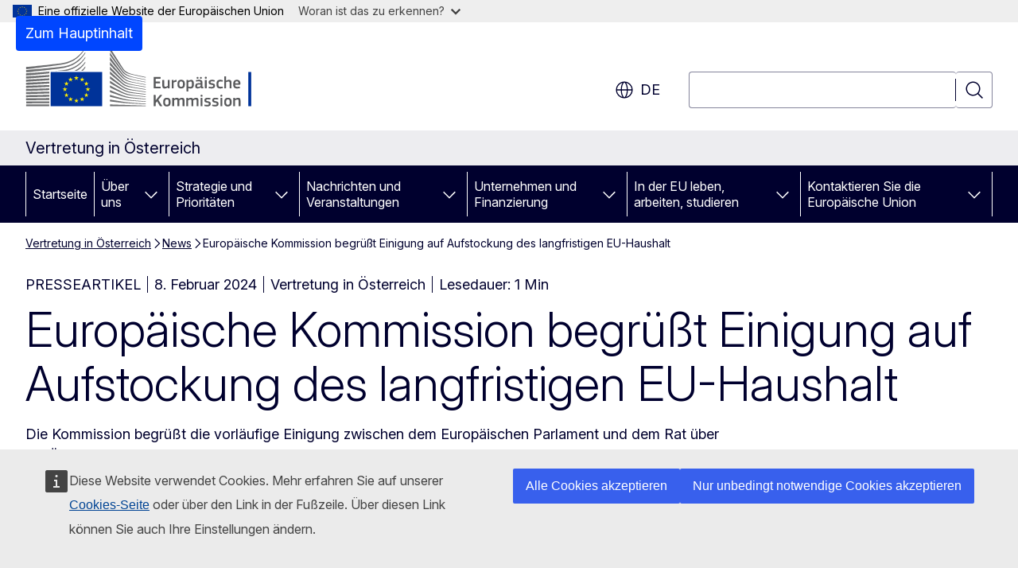

--- FILE ---
content_type: text/html; charset=UTF-8
request_url: https://austria.representation.ec.europa.eu/news/europaische-kommission-begrusst-einigung-auf-aufstockung-des-langfristigen-eu-haushalt-2024-02-08_de
body_size: 16426
content:
<!DOCTYPE html>
<html lang="de" dir="ltr" prefix="og: https://ogp.me/ns#">
  <head>
    <meta charset="utf-8" />
<meta name="description" content="Die Kommission begrüßt die vorläufige Einigung zwischen dem Europäischen Parlament und dem Rat über die Überarbeitung des Mehrjährigen Finanzrahmens für den Zeitraum 2021-2027 und die Einrichtung der Plattform für Technologien für Europa." />
<meta name="keywords" content="Wirtschaftspolitik,Finanzierungspolitik" />
<link rel="canonical" href="https://austria.representation.ec.europa.eu/news/europaische-kommission-begrusst-einigung-auf-aufstockung-des-langfristigen-eu-haushalt-2024-02-08_de" />
<meta property="og:determiner" content="auto" />
<meta property="og:site_name" content="Vertretung in Österreich" />
<meta property="og:type" content="website" />
<meta property="og:url" content="https://austria.representation.ec.europa.eu/news/europaische-kommission-begrusst-einigung-auf-aufstockung-des-langfristigen-eu-haushalt-2024-02-08_de" />
<meta property="og:title" content="Europäische Kommission begrüßt Einigung auf Aufstockung des langfristigen EU-Haushalt" />
<meta property="og:description" content="Die Kommission begrüßt die vorläufige Einigung zwischen dem Europäischen Parlament und dem Rat über die Überarbeitung des Mehrjährigen Finanzrahmens für den Zeitraum 2021-2027 und die Einrichtung der Plattform für Technologien für Europa." />
<meta property="og:image" content="https://austria.representation.ec.europa.eu/sites/default/files/styles/ewcms_metatag_image/public/media_avportal_thumbnails/TL47k1HRYvZ6ONn8j7a1jMZgJRU4H2JHjodTtXPCiBs.jpg?h=9b087389&amp;itok=68SZENg-" />
<meta property="og:image:alt" content="Visit by Johannes Hahn, European Commissioner, to Austria" />
<meta property="og:updated_time" content="2024-02-08T13:00:00+0100" />
<meta name="twitter:card" content="summary_large_image" />
<meta name="twitter:description" content="Die Kommission begrüßt die vorläufige Einigung zwischen dem Europäischen Parlament und dem Rat über die Überarbeitung des Mehrjährigen Finanzrahmens für den Zeitraum 2021-2027 und die Einrichtung der Plattform für Technologien für Europa." />
<meta name="twitter:title" content="Europäische Kommission begrüßt Einigung auf Aufstockung des langfristigen EU-Haushalt" />
<meta name="twitter:image" content="https://austria.representation.ec.europa.eu/sites/default/files/styles/ewcms_metatag_image/public/media_avportal_thumbnails/TL47k1HRYvZ6ONn8j7a1jMZgJRU4H2JHjodTtXPCiBs.jpg?h=9b087389&amp;itok=68SZENg-" />
<meta name="twitter:image:alt" content="Visit by Johannes Hahn, European Commissioner, to Austria" />
<meta http-equiv="X-UA-Compatible" content="IE=edge,chrome=1" />
<meta name="Generator" content="Drupal 11 (https://www.drupal.org)" />
<meta name="MobileOptimized" content="width" />
<meta name="HandheldFriendly" content="true" />
<meta name="viewport" content="width=device-width, initial-scale=1.0" />
<script type="application/json">{"service":"preview","position":"before"}</script>
<script type="application/ld+json">{
    "@context": "https:\/\/schema.org",
    "@type": "BreadcrumbList",
    "itemListElement": [
        {
            "@type": "ListItem",
            "position": 1,
            "item": {
                "@id": "https:\/\/austria.representation.ec.europa.eu\/index_de",
                "name": "Vertretung in Österreich"
            }
        },
        {
            "@type": "ListItem",
            "position": 2,
            "item": {
                "@id": "https:\/\/austria.representation.ec.europa.eu\/news_de",
                "name": "News"
            }
        },
        {
            "@type": "ListItem",
            "position": 3,
            "item": {
                "@id": "https:\/\/austria.representation.ec.europa.eu\/news\/europaische-kommission-begrusst-einigung-auf-aufstockung-des-langfristigen-eu-haushalt-2024-02-08_de",
                "name": "Europäische Kommission begrüßt Einigung auf Aufstockung des langfristigen EU-Haushalt"
            }
        }
    ]
}</script>
<link rel="icon" href="/themes/contrib/oe_theme/images/favicons/ec/favicon.ico" type="image/vnd.microsoft.icon" />
<link rel="alternate" hreflang="de" href="https://austria.representation.ec.europa.eu/news/europaische-kommission-begrusst-einigung-auf-aufstockung-des-langfristigen-eu-haushalt-2024-02-08_de" />
<link rel="icon" href="/themes/contrib/oe_theme/images/favicons/ec/favicon.svg" type="image/svg+xml" />
<link rel="apple-touch-icon" href="/themes/contrib/oe_theme/images/favicons/ec/favicon.png" />

    <title>Europäische Kommission begrüßt Einigung auf Aufstockung des langfristigen EU-Haushalt - Vertretung in Österreich</title>
    <link rel="stylesheet" media="all" href="/sites/default/files/css/css_KBGifnIJTPJVuahfeXtg3qK6gS10eAdOjRscZnwRPS4.css?delta=0&amp;language=de&amp;theme=ewcms_theme&amp;include=eJxFyUEKwCAMBMAPCXlSUFkwYIyYheLvS0-9zGXwdE_BpzJi0nYJKAcc0sN3LCzqtHbquYr-7z62WPIm4dJq4gWS5B4w" />
<link rel="stylesheet" media="all" href="/sites/default/files/css/css_fVVzQyy2AzL9gRsJ62Bc6TARic1gsY-0WBvF0R2c8vk.css?delta=1&amp;language=de&amp;theme=ewcms_theme&amp;include=eJxFyUEKwCAMBMAPCXlSUFkwYIyYheLvS0-9zGXwdE_BpzJi0nYJKAcc0sN3LCzqtHbquYr-7z62WPIm4dJq4gWS5B4w" />
<link rel="stylesheet" media="print" href="/sites/default/files/css/css_iv3k35MynP8wUJYwPpECsI6Da4mbAEgV34QBL-VrKhE.css?delta=2&amp;language=de&amp;theme=ewcms_theme&amp;include=eJxFyUEKwCAMBMAPCXlSUFkwYIyYheLvS0-9zGXwdE_BpzJi0nYJKAcc0sN3LCzqtHbquYr-7z62WPIm4dJq4gWS5B4w" />
<link rel="stylesheet" media="all" href="/sites/default/files/css/css_jWiEzSqheoX-7dFjeZqhyTMKDStYZLidAxS94Jfj3jw.css?delta=3&amp;language=de&amp;theme=ewcms_theme&amp;include=eJxFyUEKwCAMBMAPCXlSUFkwYIyYheLvS0-9zGXwdE_BpzJi0nYJKAcc0sN3LCzqtHbquYr-7z62WPIm4dJq4gWS5B4w" />
<link rel="stylesheet" media="print" href="/sites/default/files/css/css_Qt4Uyus8zMivNod0-aadWiXzuEi83Nyd8IRpYgb3NCI.css?delta=4&amp;language=de&amp;theme=ewcms_theme&amp;include=eJxFyUEKwCAMBMAPCXlSUFkwYIyYheLvS0-9zGXwdE_BpzJi0nYJKAcc0sN3LCzqtHbquYr-7z62WPIm4dJq4gWS5B4w" />
<link rel="stylesheet" media="all" href="/sites/default/files/css/css_UyQ8MeDhSo3QIBmglIaNPRJ2Jecy3UHpBljsTpBBJwQ.css?delta=5&amp;language=de&amp;theme=ewcms_theme&amp;include=eJxFyUEKwCAMBMAPCXlSUFkwYIyYheLvS0-9zGXwdE_BpzJi0nYJKAcc0sN3LCzqtHbquYr-7z62WPIm4dJq4gWS5B4w" />
<link rel="stylesheet" media="print" href="/sites/default/files/css/css_Z7AAHya7OL17HYoCUs-f-BsW2j29YjJmg0wGCjB2z_s.css?delta=6&amp;language=de&amp;theme=ewcms_theme&amp;include=eJxFyUEKwCAMBMAPCXlSUFkwYIyYheLvS0-9zGXwdE_BpzJi0nYJKAcc0sN3LCzqtHbquYr-7z62WPIm4dJq4gWS5B4w" />

    
  </head>
  <body class="language-de ecl-typography path-node page-node-type-oe-news">
          <a
  href="#main-content"
  class="ecl-link ecl-link--primary ecl-skip-link"
   id="skip-id"
>Zum Hauptinhalt</a>

        <div id="cck_here"></div>    <script type="application/json">{"utility":"globan","theme":"light","logo":true,"link":true,"mode":false}</script>

      <div class="dialog-off-canvas-main-canvas" data-off-canvas-main-canvas>
          <header
  class="ecl-site-header ecl-site-header-with-logo-l ecl-site-header--has-menu"
  data-ecl-auto-init="SiteHeader"
>
  
    <div class="ecl-site-header__header">
        <div class="ecl-site-header__inner">
      <div class="ecl-site-header__background">
        <div class="ecl-site-header__header">
          <div class="ecl-site-header__container ecl-container">
            <div class="ecl-site-header__top" data-ecl-site-header-top>
                    <a
    class="ecl-link ecl-link--standalone ecl-site-header__logo-link"
    href="https://commission.europa.eu/index_de"
    aria-label="Startseite - Europäische Kommission"
    data-aria-label-en="Home - European Commission"
  >
                                <picture
  class="ecl-picture ecl-site-header__picture"
   title="Europ&#x00E4;ische&#x20;Kommission"
><source 
                  srcset="/themes/contrib/oe_theme/dist/ec/images/logo/positive/logo-ec--de.svg"
                          media="(min-width: 996px)"
                      ><img 
          class="ecl-site-header__logo-image ecl-site-header__logo-image--l"
              src="/themes/contrib/oe_theme/dist/ec/images/logo/logo-ec--mute.svg"
              alt="Logo der Europäischen Kommission"
          ></picture>  </a>


              <div class="ecl-site-header__action">
                  <div class="ecl-site-header__language"><a
    class="ecl-button ecl-button--tertiary ecl-button--neutral ecl-site-header__language-selector"
    href="https://austria.representation.ec.europa.eu/news/europaische-kommission-begrusst-einigung-auf-aufstockung-des-langfristigen-eu-haushalt-2024-02-08_de"
    data-ecl-language-selector
    role="button"
    aria-label="Change language, current language is Deutsch - de"
      aria-controls="language-list-overlay"
    ><span class="ecl-site-header__language-icon"><span 
  class="wt-icon--global ecl-icon ecl-icon--m ecl-site-header__icon ecl-icon--global"
  aria-hidden="false"
   title="de" role="img"></span></span>de</a><div class="ecl-site-header__language-container" id="language-list-overlay" hidden data-ecl-language-list-overlay aria-labelledby="ecl-site-header__language-title" role="dialog"><div class="ecl-site-header__language-header"><div
        class="ecl-site-header__language-title"
        id="ecl-site-header__language-title"
      >Select your language</div><button
  class="ecl-button ecl-button--tertiary ecl-button--neutral ecl-site-header__language-close ecl-button--icon-only"
  type="submit"
   data-ecl-language-list-close
><span class="ecl-button__container"><span class="ecl-button__label" data-ecl-label="true">Schließen</span><span 
  class="wt-icon--close ecl-icon ecl-icon--m ecl-button__icon ecl-icon--close"
  aria-hidden="true"
   data-ecl-icon></span></span></button></div><div
      class="ecl-site-header__language-content"
      data-ecl-language-list-content
    ><div class="ecl-site-header__language-category" data-ecl-language-list-eu><ul class="ecl-site-header__language-list" translate="no"><li class="ecl-site-header__language-item"><a
  href="https://austria.representation.ec.europa.eu/news/europaische-kommission-begrusst-einigung-auf-aufstockung-des-langfristigen-eu-haushalt-2024-02-08_bg"
  class="ecl-link ecl-link--standalone ecl-link--no-visited ecl-site-header__language-link"
   hreflang="bg"
><span class="ecl-site-header__language-link-code">bg</span><span class="ecl-site-header__language-link-label" lang="bg">български</span></a></li><li class="ecl-site-header__language-item"><a
  href="https://austria.representation.ec.europa.eu/news/europaische-kommission-begrusst-einigung-auf-aufstockung-des-langfristigen-eu-haushalt-2024-02-08_es"
  class="ecl-link ecl-link--standalone ecl-link--no-visited ecl-site-header__language-link"
   hreflang="es"
><span class="ecl-site-header__language-link-code">es</span><span class="ecl-site-header__language-link-label" lang="es">español</span></a></li><li class="ecl-site-header__language-item"><a
  href="https://austria.representation.ec.europa.eu/news/europaische-kommission-begrusst-einigung-auf-aufstockung-des-langfristigen-eu-haushalt-2024-02-08_cs"
  class="ecl-link ecl-link--standalone ecl-link--no-visited ecl-site-header__language-link"
   hreflang="cs"
><span class="ecl-site-header__language-link-code">cs</span><span class="ecl-site-header__language-link-label" lang="cs">čeština</span></a></li><li class="ecl-site-header__language-item"><a
  href="https://austria.representation.ec.europa.eu/news/europaische-kommission-begrusst-einigung-auf-aufstockung-des-langfristigen-eu-haushalt-2024-02-08_da"
  class="ecl-link ecl-link--standalone ecl-link--no-visited ecl-site-header__language-link"
   hreflang="da"
><span class="ecl-site-header__language-link-code">da</span><span class="ecl-site-header__language-link-label" lang="da">dansk</span></a></li><li class="ecl-site-header__language-item"><a
  href="https://austria.representation.ec.europa.eu/news/europaische-kommission-begrusst-einigung-auf-aufstockung-des-langfristigen-eu-haushalt-2024-02-08_de"
  class="ecl-link ecl-link--standalone ecl-link--no-visited ecl-site-header__language-link ecl-site-header__language-link--active"
   hreflang="de"
><span class="ecl-site-header__language-link-code">de</span><span class="ecl-site-header__language-link-label" lang="de">Deutsch</span></a></li><li class="ecl-site-header__language-item"><a
  href="https://austria.representation.ec.europa.eu/news/europaische-kommission-begrusst-einigung-auf-aufstockung-des-langfristigen-eu-haushalt-2024-02-08_et"
  class="ecl-link ecl-link--standalone ecl-link--no-visited ecl-site-header__language-link"
   hreflang="et"
><span class="ecl-site-header__language-link-code">et</span><span class="ecl-site-header__language-link-label" lang="et">eesti</span></a></li><li class="ecl-site-header__language-item"><a
  href="https://austria.representation.ec.europa.eu/news/europaische-kommission-begrusst-einigung-auf-aufstockung-des-langfristigen-eu-haushalt-2024-02-08_el"
  class="ecl-link ecl-link--standalone ecl-link--no-visited ecl-site-header__language-link"
   hreflang="el"
><span class="ecl-site-header__language-link-code">el</span><span class="ecl-site-header__language-link-label" lang="el">ελληνικά</span></a></li><li class="ecl-site-header__language-item"><a
  href="https://austria.representation.ec.europa.eu/news/europaische-kommission-begrusst-einigung-auf-aufstockung-des-langfristigen-eu-haushalt-2024-02-08_en"
  class="ecl-link ecl-link--standalone ecl-link--no-visited ecl-site-header__language-link"
   hreflang="en"
><span class="ecl-site-header__language-link-code">en</span><span class="ecl-site-header__language-link-label" lang="en">English</span></a></li><li class="ecl-site-header__language-item"><a
  href="https://austria.representation.ec.europa.eu/news/europaische-kommission-begrusst-einigung-auf-aufstockung-des-langfristigen-eu-haushalt-2024-02-08_fr"
  class="ecl-link ecl-link--standalone ecl-link--no-visited ecl-site-header__language-link"
   hreflang="fr"
><span class="ecl-site-header__language-link-code">fr</span><span class="ecl-site-header__language-link-label" lang="fr">français</span></a></li><li class="ecl-site-header__language-item"><a
  href="https://austria.representation.ec.europa.eu/news/europaische-kommission-begrusst-einigung-auf-aufstockung-des-langfristigen-eu-haushalt-2024-02-08_ga"
  class="ecl-link ecl-link--standalone ecl-link--no-visited ecl-site-header__language-link"
   hreflang="ga"
><span class="ecl-site-header__language-link-code">ga</span><span class="ecl-site-header__language-link-label" lang="ga">Gaeilge</span></a></li><li class="ecl-site-header__language-item"><a
  href="https://austria.representation.ec.europa.eu/news/europaische-kommission-begrusst-einigung-auf-aufstockung-des-langfristigen-eu-haushalt-2024-02-08_hr"
  class="ecl-link ecl-link--standalone ecl-link--no-visited ecl-site-header__language-link"
   hreflang="hr"
><span class="ecl-site-header__language-link-code">hr</span><span class="ecl-site-header__language-link-label" lang="hr">hrvatski</span></a></li><li class="ecl-site-header__language-item"><a
  href="https://austria.representation.ec.europa.eu/news/europaische-kommission-begrusst-einigung-auf-aufstockung-des-langfristigen-eu-haushalt-2024-02-08_it"
  class="ecl-link ecl-link--standalone ecl-link--no-visited ecl-site-header__language-link"
   hreflang="it"
><span class="ecl-site-header__language-link-code">it</span><span class="ecl-site-header__language-link-label" lang="it">italiano</span></a></li><li class="ecl-site-header__language-item"><a
  href="https://austria.representation.ec.europa.eu/news/europaische-kommission-begrusst-einigung-auf-aufstockung-des-langfristigen-eu-haushalt-2024-02-08_lv"
  class="ecl-link ecl-link--standalone ecl-link--no-visited ecl-site-header__language-link"
   hreflang="lv"
><span class="ecl-site-header__language-link-code">lv</span><span class="ecl-site-header__language-link-label" lang="lv">latviešu</span></a></li><li class="ecl-site-header__language-item"><a
  href="https://austria.representation.ec.europa.eu/news/europaische-kommission-begrusst-einigung-auf-aufstockung-des-langfristigen-eu-haushalt-2024-02-08_lt"
  class="ecl-link ecl-link--standalone ecl-link--no-visited ecl-site-header__language-link"
   hreflang="lt"
><span class="ecl-site-header__language-link-code">lt</span><span class="ecl-site-header__language-link-label" lang="lt">lietuvių</span></a></li><li class="ecl-site-header__language-item"><a
  href="https://austria.representation.ec.europa.eu/news/europaische-kommission-begrusst-einigung-auf-aufstockung-des-langfristigen-eu-haushalt-2024-02-08_hu"
  class="ecl-link ecl-link--standalone ecl-link--no-visited ecl-site-header__language-link"
   hreflang="hu"
><span class="ecl-site-header__language-link-code">hu</span><span class="ecl-site-header__language-link-label" lang="hu">magyar</span></a></li><li class="ecl-site-header__language-item"><a
  href="https://austria.representation.ec.europa.eu/news/europaische-kommission-begrusst-einigung-auf-aufstockung-des-langfristigen-eu-haushalt-2024-02-08_mt"
  class="ecl-link ecl-link--standalone ecl-link--no-visited ecl-site-header__language-link"
   hreflang="mt"
><span class="ecl-site-header__language-link-code">mt</span><span class="ecl-site-header__language-link-label" lang="mt">Malti</span></a></li><li class="ecl-site-header__language-item"><a
  href="https://austria.representation.ec.europa.eu/news/europaische-kommission-begrusst-einigung-auf-aufstockung-des-langfristigen-eu-haushalt-2024-02-08_nl"
  class="ecl-link ecl-link--standalone ecl-link--no-visited ecl-site-header__language-link"
   hreflang="nl"
><span class="ecl-site-header__language-link-code">nl</span><span class="ecl-site-header__language-link-label" lang="nl">Nederlands</span></a></li><li class="ecl-site-header__language-item"><a
  href="https://austria.representation.ec.europa.eu/news/europaische-kommission-begrusst-einigung-auf-aufstockung-des-langfristigen-eu-haushalt-2024-02-08_pl"
  class="ecl-link ecl-link--standalone ecl-link--no-visited ecl-site-header__language-link"
   hreflang="pl"
><span class="ecl-site-header__language-link-code">pl</span><span class="ecl-site-header__language-link-label" lang="pl">polski</span></a></li><li class="ecl-site-header__language-item"><a
  href="https://austria.representation.ec.europa.eu/news/europaische-kommission-begrusst-einigung-auf-aufstockung-des-langfristigen-eu-haushalt-2024-02-08_pt"
  class="ecl-link ecl-link--standalone ecl-link--no-visited ecl-site-header__language-link"
   hreflang="pt"
><span class="ecl-site-header__language-link-code">pt</span><span class="ecl-site-header__language-link-label" lang="pt">português</span></a></li><li class="ecl-site-header__language-item"><a
  href="https://austria.representation.ec.europa.eu/news/europaische-kommission-begrusst-einigung-auf-aufstockung-des-langfristigen-eu-haushalt-2024-02-08_ro"
  class="ecl-link ecl-link--standalone ecl-link--no-visited ecl-site-header__language-link"
   hreflang="ro"
><span class="ecl-site-header__language-link-code">ro</span><span class="ecl-site-header__language-link-label" lang="ro">română</span></a></li><li class="ecl-site-header__language-item"><a
  href="https://austria.representation.ec.europa.eu/news/europaische-kommission-begrusst-einigung-auf-aufstockung-des-langfristigen-eu-haushalt-2024-02-08_sk"
  class="ecl-link ecl-link--standalone ecl-link--no-visited ecl-site-header__language-link"
   hreflang="sk"
><span class="ecl-site-header__language-link-code">sk</span><span class="ecl-site-header__language-link-label" lang="sk">slovenčina</span></a></li><li class="ecl-site-header__language-item"><a
  href="https://austria.representation.ec.europa.eu/news/europaische-kommission-begrusst-einigung-auf-aufstockung-des-langfristigen-eu-haushalt-2024-02-08_sl"
  class="ecl-link ecl-link--standalone ecl-link--no-visited ecl-site-header__language-link"
   hreflang="sl"
><span class="ecl-site-header__language-link-code">sl</span><span class="ecl-site-header__language-link-label" lang="sl">slovenščina</span></a></li><li class="ecl-site-header__language-item"><a
  href="https://austria.representation.ec.europa.eu/news/europaische-kommission-begrusst-einigung-auf-aufstockung-des-langfristigen-eu-haushalt-2024-02-08_fi"
  class="ecl-link ecl-link--standalone ecl-link--no-visited ecl-site-header__language-link"
   hreflang="fi"
><span class="ecl-site-header__language-link-code">fi</span><span class="ecl-site-header__language-link-label" lang="fi">suomi</span></a></li><li class="ecl-site-header__language-item"><a
  href="https://austria.representation.ec.europa.eu/news/europaische-kommission-begrusst-einigung-auf-aufstockung-des-langfristigen-eu-haushalt-2024-02-08_sv"
  class="ecl-link ecl-link--standalone ecl-link--no-visited ecl-site-header__language-link"
   hreflang="sv"
><span class="ecl-site-header__language-link-code">sv</span><span class="ecl-site-header__language-link-label" lang="sv">svenska</span></a></li></ul></div></div></div></div>
<div class="ecl-site-header__search-container" role="search">
  <a
    class="ecl-button ecl-button--tertiary ecl-site-header__search-toggle"
    href=""
    data-ecl-search-toggle="true"
    aria-controls=""
    aria-expanded="false"
  ><span 
  class="wt-icon--search ecl-icon ecl-icon--s ecl-site-header__icon ecl-icon--search"
  aria-hidden="true"
   role="img"></span></a>
  <script type="application/json">{"service":"search","version":"2.0","form":".ecl-search-form","filters":{"scope":{"sites":[{"selected":true,"name":"Vertretung in \u00d6sterreich","id":["comm-ewcms-austria"]}]}}}</script>
<form
  class="ecl-search-form ecl-site-header__search"
  role="search"
   class="oe-search-search-form" data-drupal-selector="oe-search-search-form" action="/news/europaische-kommission-begrusst-einigung-auf-aufstockung-des-langfristigen-eu-haushalt-2024-02-08_de" method="post" id="oe-search-search-form" accept-charset="UTF-8" data-ecl-search-form
><div class="ecl-form-group"><label
                  for="edit-keys"
            id="edit-keys-label"
          class="ecl-form-label ecl-search-form__label"
    >Suchen</label><input
      id="edit-keys"
      class="ecl-text-input ecl-text-input--m ecl-search-form__text-input form-search ecl-search-form__text-input"
      name="keys"
        type="search"
            
  ></div><button
  class="ecl-button ecl-button--tertiary ecl-search-form__button ecl-search-form__button ecl-button--icon-only"
  type="submit"
  
><span class="ecl-button__container"><span 
  class="wt-icon--search ecl-icon ecl-icon--m ecl-button__icon ecl-icon--search"
  aria-hidden="true"
   data-ecl-icon></span><span class="ecl-button__label" data-ecl-label="true">Suchen</span></span></button><input autocomplete="off" data-drupal-selector="form-9ks8zk-ffazadpdudnwgc6yru2g71ggfulpourlwtu4" type="hidden" name="form_build_id" value="form-9KS8ZK_ffaZAdpdudnWGC6yRU2g71ggfUlpouRLwTU4" /><input data-drupal-selector="edit-oe-search-search-form" type="hidden" name="form_id" value="oe_search_search_form" /></form>
  
</div>


              </div>
            </div>
          </div>
        </div>
      </div>
    </div>
  
  </div>
      <div>
    <div id="block-machinetranslation">
  
    
      <div class="ecl-lang-select-page ecl-u-pv-m ecl-u-d-none" id="etrans-block">
  <div class="ecl-container">
    <div class="webtools-etrans--wrapper">
      <div id="webtools-etrans"></div>
      <div class="webtools-etrans--message">
        <div
  class="ecl-notification ecl-notification--info"
  data-ecl-notification
  role="alert"
  data-ecl-auto-init="Notification"
><span 
  class="wt-icon--information ecl-icon ecl-icon--m ecl-notification__icon ecl-icon--information"
  aria-hidden="false"
  ></span><div class="ecl-notification__content"><button
  class="ecl-button ecl-button--tertiary ecl-button--m ecl-button--neutral ecl-notification__close ecl-button--icon-only"
  type="button"
   data-ecl-notification-close
><span class="ecl-button__container"><span class="ecl-button__label" data-ecl-label="true">&nbsp;</span><span 
  class="wt-icon--close ecl-icon ecl-icon--m ecl-button__icon ecl-icon--close"
  aria-hidden="true"
   data-ecl-icon></span></span></button><div class="ecl-notification__description">&nbsp;</div></div></div>      </div>
    </div>
  </div>
</div>
<div class="ecl-lang-select-page ecl-u-pv-m ecl-u-d-none" id="no-etrans-block">
  <div class="ecl-container">
    <div class="webtools-etrans--wrapper">
      <div id="webtools-etrans"></div>
      <div class="webtools-etrans--message">
        <div
  class="ecl-notification ecl-notification--warning"
  data-ecl-notification
  role="alert"
  data-ecl-auto-init="Notification"
><span 
  class="wt-icon--information ecl-icon ecl-icon--m ecl-notification__icon ecl-icon--information"
  aria-hidden="false"
  ></span><div class="ecl-notification__content"><button
  class="ecl-button ecl-button--tertiary ecl-button--m ecl-button--neutral ecl-notification__close ecl-button--icon-only"
  type="button"
   data-ecl-notification-close
><span class="ecl-button__container"><span class="ecl-button__label" data-ecl-label="true">&nbsp;</span><span 
  class="wt-icon--close ecl-icon ecl-icon--m ecl-button__icon ecl-icon--close"
  aria-hidden="true"
   data-ecl-icon></span></span></button><div class="ecl-notification__description">&nbsp;</div></div></div>      </div>
    </div>
  </div>
</div>

  </div>

  </div>

  
          <div class="ecl-site-header__banner">
      <div class="ecl-container">
                  <div class="ecl-site-header__site-name">Vertretung in Österreich</div>
                      </div>
    </div>
      <div id="block-ewcms-theme-horizontal-menu">
  
    
      <div style="height: 0">&nbsp;</div><div class="ewcms-horizontal-menu">
      
                                                                                                                            
                                                                                                          
                                                                                                                            
                                                                      
                                                                                                                            
                                                                      
          
      <nav
  class="ecl-menu"
  data-ecl-menu
  data-ecl-menu-max-lines="2"
  data-ecl-auto-init="Menu"
      data-ecl-menu-label-open="Menu"
        data-ecl-menu-label-close="Schließen"
    role="navigation" aria-label="Navigationsmen&#x00FC;"
><div class="ecl-menu__overlay"></div><div class="ecl-container ecl-menu__container"><button
  class="ecl-button ecl-button--tertiary ecl-button--neutral ecl-menu__open ecl-button--icon-only"
  type="button"
   data-ecl-menu-open aria-expanded="false"
><span class="ecl-button__container"><span 
  class="wt-icon--hamburger ecl-icon ecl-icon--m ecl-button__icon ecl-icon--hamburger"
  aria-hidden="true"
   data-ecl-icon></span><span 
  class="wt-icon--close ecl-icon ecl-icon--m ecl-button__icon ecl-icon--close"
  aria-hidden="true"
   data-ecl-icon></span><span class="ecl-button__label" data-ecl-label="true">Menu</span></span></button><section class="ecl-menu__inner" data-ecl-menu-inner aria-label="Menu"><header class="ecl-menu__inner-header"><button
  class="ecl-button ecl-button--tertiary ecl-menu__close ecl-button--icon-only"
  type="submit"
   data-ecl-menu-close
><span class="ecl-button__container"><span class="ecl-button__label" data-ecl-label="true">Schließen</span><span 
  class="wt-icon--close ecl-icon ecl-icon--m ecl-button__icon ecl-icon--close"
  aria-hidden="true"
   data-ecl-icon></span></span></button><div class="ecl-menu__title">Menu</div><button
  class="ecl-button ecl-button--tertiary ecl-menu__back"
  type="submit"
   data-ecl-menu-back
><span class="ecl-button__container"><span 
  class="wt-icon--corner-arrow ecl-icon ecl-icon--xs ecl-icon--rotate-270 ecl-button__icon ecl-icon--corner-arrow"
  aria-hidden="true"
   data-ecl-icon></span><span class="ecl-button__label" data-ecl-label="true">Back</span></span></button></header><button
  class="ecl-button ecl-button--tertiary ecl-menu__item ecl-menu__items-previous ecl-button--icon-only"
  type="button"
   data-ecl-menu-items-previous tabindex="-1"
><span class="ecl-button__container"><span 
  class="wt-icon--corner-arrow ecl-icon ecl-icon--s ecl-icon--rotate-270 ecl-button__icon ecl-icon--corner-arrow"
  aria-hidden="true"
   data-ecl-icon></span><span class="ecl-button__label" data-ecl-label="true">Previous items</span></span></button><button
  class="ecl-button ecl-button--tertiary ecl-menu__item ecl-menu__items-next ecl-button--icon-only"
  type="button"
   data-ecl-menu-items-next tabindex="-1"
><span class="ecl-button__container"><span 
  class="wt-icon--corner-arrow ecl-icon ecl-icon--s ecl-icon--rotate-90 ecl-button__icon ecl-icon--corner-arrow"
  aria-hidden="true"
   data-ecl-icon></span><span class="ecl-button__label" data-ecl-label="true">Next items</span></span></button><ul class="ecl-menu__list" data-ecl-menu-list><li class="ecl-menu__item" data-ecl-menu-item id="ecl-menu-item-ecl-menu-1246006631-0"><a
  href="/index_de"
  class="ecl-link ecl-link--standalone ecl-menu__link"
   data-untranslated-label="Home" data-active-path="&#x2F;" data-ecl-menu-link id="ecl-menu-item-ecl-menu-1246006631-0-link"
>Startseite</a></li><li class="ecl-menu__item ecl-menu__item--has-children" data-ecl-menu-item data-ecl-has-children aria-haspopup aria-expanded="false" id="ecl-menu-item-ecl-menu-1246006631-1"><a
  href="/uber-uns_de"
  class="ecl-link ecl-link--standalone ecl-menu__link"
   data-untranslated-label="&#x00DC;ber&#x20;uns" data-active-path="&#x2F;node&#x2F;12" data-ecl-menu-link id="ecl-menu-item-ecl-menu-1246006631-1-link"
>Über uns</a><button
  class="ecl-button ecl-button--tertiary ecl-button--neutral ecl-menu__button-caret ecl-button--icon-only"
  type="button"
   data-ecl-menu-caret aria-label="Zu&#x20;den&#x20;Unterkategorien" aria-describedby="ecl-menu-item-ecl-menu-1246006631-1-link" aria-expanded="false"
><span class="ecl-button__container"><span 
  class="wt-icon--corner-arrow ecl-icon ecl-icon--xs ecl-icon--rotate-180 ecl-button__icon ecl-icon--corner-arrow"
  aria-hidden="true"
   data-ecl-icon></span></span></button><div
    class="ecl-menu__mega"
    data-ecl-menu-mega
  ><ul class="ecl-menu__sublist"><li
        class="ecl-menu__subitem"
        data-ecl-menu-subitem
      ><a
  href="/uber-uns/unsere-rolle_de"
  class="ecl-link ecl-link--standalone ecl-menu__sublink"
   data-untranslated-label="Unsere&#x20;Rolle" data-active-path="&#x2F;node&#x2F;13"
>Unsere Rolle</a></li><li
        class="ecl-menu__subitem"
        data-ecl-menu-subitem
      ><a
  href="/uber-uns/unser-team_de"
  class="ecl-link ecl-link--standalone ecl-menu__sublink"
   data-untranslated-label="Unser&#x20;Team" data-active-path="&#x2F;node&#x2F;14"
>Unser Team</a></li><li
        class="ecl-menu__subitem"
        data-ecl-menu-subitem
      ><a
  href="/uber-uns/kontakt_de"
  class="ecl-link ecl-link--standalone ecl-menu__sublink"
   data-untranslated-label="Kontakt" data-active-path="&#x2F;node&#x2F;15"
>Kontakt</a></li><li
        class="ecl-menu__subitem"
        data-ecl-menu-subitem
      ><a
  href="/uber-uns/haus-der-europaischen-union_de"
  class="ecl-link ecl-link--standalone ecl-menu__sublink"
   data-untranslated-label="Haus&#x20;der&#x20;Europ&#x00E4;ischen&#x20;Union" data-active-path="&#x2F;node&#x2F;713"
>Haus der Europäischen Union</a></li><li
        class="ecl-menu__subitem"
        data-ecl-menu-subitem
      ><a
  href="/uber-uns/osterreich-der-eu_de"
  class="ecl-link ecl-link--standalone ecl-menu__sublink"
   data-untranslated-label="&#x00D6;sterreich&#x20;in&#x20;der&#x20;EU" data-active-path="&#x2F;node&#x2F;17"
>Österreich in der EU</a></li><li
        class="ecl-menu__subitem"
        data-ecl-menu-subitem
      ><a
  href="/uber-uns/allgemeine-informationen-zur-eu_de"
  class="ecl-link ecl-link--standalone ecl-menu__sublink"
   data-untranslated-label="Allgemeine&#x20;Informationen&#x20;zur&#x20;EU" data-active-path="&#x2F;node&#x2F;18"
>Allgemeine Informationen zur EU</a></li><li class="ecl-menu__subitem ecl-menu__see-all"><a
  href="/uber-uns_de"
  class="ecl-link ecl-link--standalone ecl-link--icon ecl-menu__sublink"
  
><span 
      class="ecl-link__label">Alle anzeigen</span><span 
  class="wt-icon--arrow-left ecl-icon ecl-icon--xs ecl-icon--rotate-180 ecl-link__icon ecl-icon--arrow-left"
  aria-hidden="true"
  ></span></a></li></ul></div></li><li class="ecl-menu__item ecl-menu__item--has-children" data-ecl-menu-item data-ecl-has-children aria-haspopup aria-expanded="false" id="ecl-menu-item-ecl-menu-1246006631-2"><a
  href="/strategie-und-prioritaten_de"
  class="ecl-link ecl-link--standalone ecl-menu__link"
   data-untranslated-label="Strategie&#x20;und&#x20;Priorit&#x00E4;ten" data-active-path="&#x2F;node&#x2F;19" data-ecl-menu-link id="ecl-menu-item-ecl-menu-1246006631-2-link"
>Strategie und Prioritäten</a><button
  class="ecl-button ecl-button--tertiary ecl-button--neutral ecl-menu__button-caret ecl-button--icon-only"
  type="button"
   data-ecl-menu-caret aria-label="Zu&#x20;den&#x20;Unterkategorien" aria-describedby="ecl-menu-item-ecl-menu-1246006631-2-link" aria-expanded="false"
><span class="ecl-button__container"><span 
  class="wt-icon--corner-arrow ecl-icon ecl-icon--xs ecl-icon--rotate-180 ecl-button__icon ecl-icon--corner-arrow"
  aria-hidden="true"
   data-ecl-icon></span></span></button><div
    class="ecl-menu__mega"
    data-ecl-menu-mega
  ><ul class="ecl-menu__sublist"><li
        class="ecl-menu__subitem"
        data-ecl-menu-subitem
      ><a
  href="/strategie-und-prioritaten/die-prioritaten-der-europaischen-kommission_de"
  class="ecl-link ecl-link--standalone ecl-menu__sublink"
   data-untranslated-label="Die&#x20;Priorit&#x00E4;ten&#x20;der&#x20;Europ&#x00E4;ischen&#x20;Kommission" data-active-path="&#x2F;node&#x2F;20"
>Die Prioritäten der Europäischen Kommission</a></li><li
        class="ecl-menu__subitem"
        data-ecl-menu-subitem
      ><a
  href="/strategie-und-prioritaten/der-europaische-aufbauplan-fur-osterreich_de"
  class="ecl-link ecl-link--standalone ecl-menu__sublink"
   data-untranslated-label="Der&#x20;Europ&#x00E4;ische&#x20;Aufbauplan&#x20;f&#x00FC;r&#x20;&#x00D6;sterreich" data-active-path="&#x2F;node&#x2F;21"
>Der Europäische Aufbauplan für Österreich</a></li><li
        class="ecl-menu__subitem"
        data-ecl-menu-subitem
      ><a
  href="/strategie-und-prioritaten/eu-politik-osterreich_de"
  class="ecl-link ecl-link--standalone ecl-menu__sublink"
   data-untranslated-label="EU-Politik&#x20;in&#x20;&#x00D6;sterreich" data-active-path="&#x2F;node&#x2F;22"
>EU-Politik in Österreich</a></li><li
        class="ecl-menu__subitem"
        data-ecl-menu-subitem
      ><a
  href="/strategie-und-prioritaten/eu-budget-osterreich_de"
  class="ecl-link ecl-link--standalone ecl-menu__sublink"
   data-untranslated-label="EU-Budget&#x20;in&#x20;&#x00D6;sterreich" data-active-path="&#x2F;node&#x2F;23"
>EU-Budget in Österreich</a></li><li
        class="ecl-menu__subitem"
        data-ecl-menu-subitem
      ><a
  href="/strategie-und-prioritaten/europa-vor-ort_de"
  class="ecl-link ecl-link--standalone ecl-menu__sublink"
   data-untranslated-label="Europa&#x20;vor&#x20;Ort" data-active-path="&#x2F;node&#x2F;24"
>Europa vor Ort</a></li><li class="ecl-menu__subitem ecl-menu__see-all"><a
  href="/strategie-und-prioritaten_de"
  class="ecl-link ecl-link--standalone ecl-link--icon ecl-menu__sublink"
  
><span 
      class="ecl-link__label">Alle anzeigen</span><span 
  class="wt-icon--arrow-left ecl-icon ecl-icon--xs ecl-icon--rotate-180 ecl-link__icon ecl-icon--arrow-left"
  aria-hidden="true"
  ></span></a></li></ul></div></li><li class="ecl-menu__item ecl-menu__item--has-children" data-ecl-menu-item data-ecl-has-children aria-haspopup aria-expanded="false" id="ecl-menu-item-ecl-menu-1246006631-3"><a
  href="/nachrichten-und-veranstaltungen_de"
  class="ecl-link ecl-link--standalone ecl-menu__link"
   data-untranslated-label="Nachrichten&#x20;und&#x20;Veranstaltungen" data-active-path="&#x2F;node&#x2F;25" data-ecl-menu-link id="ecl-menu-item-ecl-menu-1246006631-3-link"
>Nachrichten und Veranstaltungen</a><button
  class="ecl-button ecl-button--tertiary ecl-button--neutral ecl-menu__button-caret ecl-button--icon-only"
  type="button"
   data-ecl-menu-caret aria-label="Zu&#x20;den&#x20;Unterkategorien" aria-describedby="ecl-menu-item-ecl-menu-1246006631-3-link" aria-expanded="false"
><span class="ecl-button__container"><span 
  class="wt-icon--corner-arrow ecl-icon ecl-icon--xs ecl-icon--rotate-180 ecl-button__icon ecl-icon--corner-arrow"
  aria-hidden="true"
   data-ecl-icon></span></span></button><div
    class="ecl-menu__mega"
    data-ecl-menu-mega
  ><ul class="ecl-menu__sublist"><li
        class="ecl-menu__subitem"
        data-ecl-menu-subitem
      ><a
  href="/nachrichten-und-veranstaltungen/nachrichten_de"
  class="ecl-link ecl-link--standalone ecl-menu__sublink"
   data-untranslated-label="Nachrichten" data-active-path="&#x2F;node&#x2F;26"
>Nachrichten</a></li><li
        class="ecl-menu__subitem"
        data-ecl-menu-subitem
      ><a
  href="/nachrichten-und-veranstaltungen/veranstaltungen_de"
  class="ecl-link ecl-link--standalone ecl-menu__sublink"
   data-untranslated-label="Veranstaltungen" data-active-path="&#x2F;node&#x2F;27"
>Veranstaltungen</a></li><li
        class="ecl-menu__subitem"
        data-ecl-menu-subitem
      ><a
  href="/nachrichten-und-veranstaltungen/newsletter-anmeldung_de"
  class="ecl-link ecl-link--standalone ecl-menu__sublink"
   data-untranslated-label="Newsletter&#x20;Anmeldung" data-active-path="&#x2F;node&#x2F;434"
>Newsletter Anmeldung</a></li><li
        class="ecl-menu__subitem"
        data-ecl-menu-subitem
      ><a
  href="/nachrichten-und-veranstaltungen/medienservice_de"
  class="ecl-link ecl-link--standalone ecl-menu__sublink"
   data-untranslated-label="Medienservice" data-active-path="&#x2F;node&#x2F;28"
>Medienservice</a></li><li
        class="ecl-menu__subitem"
        data-ecl-menu-subitem
      ><a
  href="/nachrichten-und-veranstaltungen/europaische-union-gegen-desinformation_de"
  class="ecl-link ecl-link--standalone ecl-menu__sublink"
   data-untranslated-label="Europ&#x00E4;ische&#x20;Union&#x20;gegen&#x20;Desinformation" data-active-path="&#x2F;node&#x2F;29"
>Europäische Union gegen Desinformation</a></li><li
        class="ecl-menu__subitem"
        data-ecl-menu-subitem
      ><a
  href="/nachrichten-und-veranstaltungen/publikationen_de"
  class="ecl-link ecl-link--standalone ecl-menu__sublink"
   data-untranslated-label="Publikationen" data-active-path="&#x2F;node&#x2F;30"
>Publikationen</a></li><li class="ecl-menu__subitem ecl-menu__see-all"><a
  href="/nachrichten-und-veranstaltungen_de"
  class="ecl-link ecl-link--standalone ecl-link--icon ecl-menu__sublink"
  
><span 
      class="ecl-link__label">Alle anzeigen</span><span 
  class="wt-icon--arrow-left ecl-icon ecl-icon--xs ecl-icon--rotate-180 ecl-link__icon ecl-icon--arrow-left"
  aria-hidden="true"
  ></span></a></li></ul></div></li><li class="ecl-menu__item ecl-menu__item--has-children" data-ecl-menu-item data-ecl-has-children aria-haspopup aria-expanded="false" id="ecl-menu-item-ecl-menu-1246006631-4"><a
  href="/unternehmen-und-finanzierung_de"
  class="ecl-link ecl-link--standalone ecl-menu__link"
   data-untranslated-label="Unternehmen&#x20;und&#x20;Finanzierung" data-active-path="&#x2F;node&#x2F;31" data-ecl-menu-link id="ecl-menu-item-ecl-menu-1246006631-4-link"
>Unternehmen und Finanzierung</a><button
  class="ecl-button ecl-button--tertiary ecl-button--neutral ecl-menu__button-caret ecl-button--icon-only"
  type="button"
   data-ecl-menu-caret aria-label="Zu&#x20;den&#x20;Unterkategorien" aria-describedby="ecl-menu-item-ecl-menu-1246006631-4-link" aria-expanded="false"
><span class="ecl-button__container"><span 
  class="wt-icon--corner-arrow ecl-icon ecl-icon--xs ecl-icon--rotate-180 ecl-button__icon ecl-icon--corner-arrow"
  aria-hidden="true"
   data-ecl-icon></span></span></button><div
    class="ecl-menu__mega"
    data-ecl-menu-mega
  ><ul class="ecl-menu__sublist"><li
        class="ecl-menu__subitem"
        data-ecl-menu-subitem
      ><a
  href="/unternehmen-und-finanzierung/geschaftstatigkeit-der-eu_de"
  class="ecl-link ecl-link--standalone ecl-menu__sublink"
   data-untranslated-label="Gesch&#x00E4;ftst&#x00E4;tigkeit&#x20;in&#x20;der&#x20;EU" data-active-path="&#x2F;node&#x2F;32"
>Geschäftstätigkeit in der EU</a></li><li
        class="ecl-menu__subitem"
        data-ecl-menu-subitem
      ><a
  href="/unternehmen-und-finanzierung/finanzierung-und-forderungen_de"
  class="ecl-link ecl-link--standalone ecl-menu__sublink"
   data-untranslated-label="Finanzierung&#x20;und&#x20;F&#x00F6;rderungen" data-active-path="&#x2F;node&#x2F;33"
>Finanzierung und Förderungen</a></li><li
        class="ecl-menu__subitem"
        data-ecl-menu-subitem
      ><a
  href="/unternehmen-und-finanzierung/ausschreibungen-und-vertrage_de"
  class="ecl-link ecl-link--standalone ecl-menu__sublink"
   data-untranslated-label="Ausschreibungen&#x20;und&#x20;Vertr&#x00E4;ge" data-active-path="&#x2F;node&#x2F;34"
>Ausschreibungen und Verträge</a></li><li class="ecl-menu__subitem ecl-menu__see-all"><a
  href="/unternehmen-und-finanzierung_de"
  class="ecl-link ecl-link--standalone ecl-link--icon ecl-menu__sublink"
  
><span 
      class="ecl-link__label">Alle anzeigen</span><span 
  class="wt-icon--arrow-left ecl-icon ecl-icon--xs ecl-icon--rotate-180 ecl-link__icon ecl-icon--arrow-left"
  aria-hidden="true"
  ></span></a></li></ul></div></li><li class="ecl-menu__item ecl-menu__item--has-children" data-ecl-menu-item data-ecl-has-children aria-haspopup aria-expanded="false" id="ecl-menu-item-ecl-menu-1246006631-5"><a
  href="/der-eu-leben-arbeiten-studieren_de"
  class="ecl-link ecl-link--standalone ecl-menu__link"
   data-untranslated-label="In&#x20;der&#x20;EU&#x20;leben,&#x20;arbeiten,&#x20;studieren" data-active-path="&#x2F;node&#x2F;35" data-ecl-menu-link id="ecl-menu-item-ecl-menu-1246006631-5-link"
>In der EU leben, arbeiten, studieren</a><button
  class="ecl-button ecl-button--tertiary ecl-button--neutral ecl-menu__button-caret ecl-button--icon-only"
  type="button"
   data-ecl-menu-caret aria-label="Zu&#x20;den&#x20;Unterkategorien" aria-describedby="ecl-menu-item-ecl-menu-1246006631-5-link" aria-expanded="false"
><span class="ecl-button__container"><span 
  class="wt-icon--corner-arrow ecl-icon ecl-icon--xs ecl-icon--rotate-180 ecl-button__icon ecl-icon--corner-arrow"
  aria-hidden="true"
   data-ecl-icon></span></span></button><div
    class="ecl-menu__mega"
    data-ecl-menu-mega
  ><ul class="ecl-menu__sublist"><li
        class="ecl-menu__subitem"
        data-ecl-menu-subitem
      ><a
  href="/der-eu-leben-arbeiten-studieren/ihre-rechte_de"
  class="ecl-link ecl-link--standalone ecl-menu__sublink"
   data-untranslated-label="Ihre&#x20;Rechte" data-active-path="&#x2F;node&#x2F;36"
>Ihre Rechte</a></li><li
        class="ecl-menu__subitem"
        data-ecl-menu-subitem
      ><a
  href="/der-eu-leben-arbeiten-studieren/ihre-meinung-zahlt_de"
  class="ecl-link ecl-link--standalone ecl-menu__sublink"
   data-untranslated-label="Ihre&#x20;Meinung&#x20;z&#x00E4;hlt" data-active-path="&#x2F;node&#x2F;37"
>Ihre Meinung zählt</a></li><li
        class="ecl-menu__subitem"
        data-ecl-menu-subitem
      ><a
  href="/der-eu-leben-arbeiten-studieren/leben-einem-eu-land_de"
  class="ecl-link ecl-link--standalone ecl-menu__sublink"
   data-untranslated-label="Leben&#x20;in&#x20;einem&#x20;EU-Land" data-active-path="&#x2F;node&#x2F;38"
>Leben in einem EU-Land</a></li><li
        class="ecl-menu__subitem"
        data-ecl-menu-subitem
      ><a
  href="/der-eu-leben-arbeiten-studieren/arbeiten-einem-eu-land_de"
  class="ecl-link ecl-link--standalone ecl-menu__sublink"
   data-untranslated-label="Arbeiten&#x20;in&#x20;einem&#x20;EU-Land" data-active-path="&#x2F;node&#x2F;39"
>Arbeiten in einem EU-Land</a></li><li
        class="ecl-menu__subitem"
        data-ecl-menu-subitem
      ><a
  href="/der-eu-leben-arbeiten-studieren/arbeiten-bei-der-eu_de"
  class="ecl-link ecl-link--standalone ecl-menu__sublink"
   data-untranslated-label="Arbeiten&#x20;bei&#x20;der&#x20;EU" data-active-path="&#x2F;node&#x2F;40"
>Arbeiten bei der EU</a></li><li
        class="ecl-menu__subitem"
        data-ecl-menu-subitem
      ><a
  href="/der-eu-leben-arbeiten-studieren/bildung-studium-praktika_de"
  class="ecl-link ecl-link--standalone ecl-menu__sublink"
   data-untranslated-label="Bildung,&#x20;Studium,&#x20;Praktika" data-active-path="&#x2F;node&#x2F;41"
>Bildung, Studium, Praktika</a></li><li class="ecl-menu__subitem ecl-menu__see-all"><a
  href="/der-eu-leben-arbeiten-studieren_de"
  class="ecl-link ecl-link--standalone ecl-link--icon ecl-menu__sublink"
  
><span 
      class="ecl-link__label">Alle anzeigen</span><span 
  class="wt-icon--arrow-left ecl-icon ecl-icon--xs ecl-icon--rotate-180 ecl-link__icon ecl-icon--arrow-left"
  aria-hidden="true"
  ></span></a></li></ul></div></li><li class="ecl-menu__item ecl-menu__item--has-children" data-ecl-menu-item data-ecl-has-children aria-haspopup aria-expanded="false" id="ecl-menu-item-ecl-menu-1246006631-6"><a
  href="/kontaktieren-sie-die-europaische-union_de"
  class="ecl-link ecl-link--standalone ecl-menu__link"
   data-untranslated-label="Kontaktieren&#x20;Sie&#x20;die&#x20;Europ&#x00E4;ische&#x20;Union" data-active-path="&#x2F;node&#x2F;42" data-ecl-menu-link id="ecl-menu-item-ecl-menu-1246006631-6-link"
>Kontaktieren Sie die Europäische Union</a><button
  class="ecl-button ecl-button--tertiary ecl-button--neutral ecl-menu__button-caret ecl-button--icon-only"
  type="button"
   data-ecl-menu-caret aria-label="Zu&#x20;den&#x20;Unterkategorien" aria-describedby="ecl-menu-item-ecl-menu-1246006631-6-link" aria-expanded="false"
><span class="ecl-button__container"><span 
  class="wt-icon--corner-arrow ecl-icon ecl-icon--xs ecl-icon--rotate-180 ecl-button__icon ecl-icon--corner-arrow"
  aria-hidden="true"
   data-ecl-icon></span></span></button><div
    class="ecl-menu__mega"
    data-ecl-menu-mega
  ><ul class="ecl-menu__sublist"><li
        class="ecl-menu__subitem"
        data-ecl-menu-subitem
      ><a
  href="/kontaktieren-sie-die-europaische-union/kontakte-osterreich_de"
  class="ecl-link ecl-link--standalone ecl-menu__sublink"
   data-untranslated-label="Kontakte&#x20;in&#x20;&#x00D6;sterreich" data-active-path="&#x2F;node&#x2F;43"
>Kontakte in Österreich</a></li><li
        class="ecl-menu__subitem"
        data-ecl-menu-subitem
      ><a
  href="/kontaktieren-sie-die-europaische-union/kontakte-der-eu_de"
  class="ecl-link ecl-link--standalone ecl-menu__sublink"
   data-untranslated-label="Kontakte&#x20;in&#x20;der&#x20;EU" data-active-path="&#x2F;node&#x2F;44"
>Kontakte in der EU</a></li><li
        class="ecl-menu__subitem"
        data-ecl-menu-subitem
      ><a
  href="/kontaktieren-sie-die-europaische-union/probleme-oder-beschwerden_de"
  class="ecl-link ecl-link--standalone ecl-menu__sublink"
   data-untranslated-label="Probleme&#x20;oder&#x20;Beschwerden&#x3F;" data-active-path="&#x2F;node&#x2F;45"
>Probleme oder Beschwerden?</a></li><li class="ecl-menu__subitem ecl-menu__see-all"><a
  href="/kontaktieren-sie-die-europaische-union_de"
  class="ecl-link ecl-link--standalone ecl-link--icon ecl-menu__sublink"
  
><span 
      class="ecl-link__label">Alle anzeigen</span><span 
  class="wt-icon--arrow-left ecl-icon ecl-icon--xs ecl-icon--rotate-180 ecl-link__icon ecl-icon--arrow-left"
  aria-hidden="true"
  ></span></a></li></ul></div></li></ul></section></div></nav>

</div>

  </div>



</header>

            <div class="ecl-u-mb-2xl" id="block-ewcms-theme-page-header">
  
    
      
            
  


<div
  class="ecl-page-header"
  
><div class="ecl-container"><nav
  class="ecl-breadcrumb ecl-page-header__breadcrumb"
   aria-label="Sie&#x20;sind&#x20;hier&#x3A;" aria-label="" data-ecl-breadcrumb="true"
><ol class="ecl-breadcrumb__container"><li class="ecl-breadcrumb__segment" data-ecl-breadcrumb-item="static"><a
  href="/index_de"
  class="ecl-link ecl-link--standalone ecl-breadcrumb__link"
  
>Vertretung in Österreich</a><span 
  class="wt-icon--corner-arrow ecl-icon ecl-icon--fluid ecl-breadcrumb__icon ecl-icon--corner-arrow"
  aria-hidden="true"
   role="presentation"></span></li><li class="ecl-breadcrumb__segment" data-ecl-breadcrumb-item="static"><a
  href="/news_de"
  class="ecl-link ecl-link--standalone ecl-breadcrumb__link"
  
>News</a><span 
  class="wt-icon--corner-arrow ecl-icon ecl-icon--fluid ecl-breadcrumb__icon ecl-icon--corner-arrow"
  aria-hidden="true"
   role="presentation"></span></li><li class="ecl-breadcrumb__segment ecl-breadcrumb__current-page" data-ecl-breadcrumb-item="static" aria-current="page"><span>Europäische Kommission begrüßt Einigung auf Aufstockung des langfristigen EU-Haushalt</span></li></ol></nav><div class="ecl-page-header__info"><ul class="ecl-page-header__meta"><li class="ecl-page-header__meta-item">Presseartikel</li><li class="ecl-page-header__meta-item">8. Februar 2024</li><li class="ecl-page-header__meta-item">Vertretung in Österreich</li><li class="ecl-page-header__meta-item">Lesedauer: 1 Min</li></ul><h1 class="ecl-page-header__title"><span>Europäische Kommission begrüßt Einigung auf Aufstockung des langfristigen EU-Haushalt</span></h1></div><div class="ecl-page-header__description-container"><p class="ecl-page-header__description">Die Kommission begrüßt die vorläufige Einigung zwischen dem Europäischen Parlament und dem Rat über die&nbsp;Überarbeitung des Mehrjährigen Finanzrahmens&nbsp; für den Zeitraum&nbsp;2021-2027 und die&nbsp;Einrichtung der Plattform für Technologien für Europa.&nbsp;
</p></div></div></div>
  </div>


  

  <main class="ecl-u-pb-xl" id="main-content" data-inpage-navigation-source-area="h2.ecl-u-type-heading-2, div.ecl-featured-item__heading">
    <div class="ecl-container">
      <div class="ecl-row">
        <div class="ecl-col-s-12 ewcms-top-sidebar">
            <div>
    <div data-drupal-messages-fallback class="hidden"></div>
  </div>

        </div>
      </div>
      <div class="ecl-row">
        <div class="ecl-col-s-12">
                      <div id="block-ewcms-theme-main-page-content" data-inpage-navigation-source-area="h2, div.ecl-featured-item__heading" class="ecl-u-mb-l">
  
    
      <article dir="ltr">

  
    

  
  <div>
        

<div
  class="ecl-media-container ecl-media-container--custom-ratio ecl-u-mb-s ecl-u-type-paragraph"
  data-ecl-media-container="true" data-ecl-auto-init="MediaContainer" lang="en" 
><figure class="ecl-media-container__figure"><div class="ecl-media-container__media"><div><picture><source srcset="/sites/default/files/styles/oe_theme_medium_no_crop/avportal/P-061625/00-03.jpg?itok=wqpMZ9ON 1x, /sites/default/files/styles/oe_theme_medium_2x_no_crop/avportal/P-061625/00-03.jpg?itok=TYO1GlK4 2x" media="all and (min-width: 768px)" type="image/jpeg" width="991" height="661"/><source srcset="/sites/default/files/styles/oe_theme_small_no_crop/avportal/P-061625/00-03.jpg?itok=Xj95MlrD 1x, /sites/default/files/styles/oe_theme_small_2x_no_crop/avportal/P-061625/00-03.jpg?itok=aC2An6yl 2x" type="image/jpeg" width="767" height="511"/><img class="avportal-photo ecl-u-width-100 ecl-u-height-auto ecl-media-container__media--ratio-custom" src="/sites/default/files/styles/oe_theme_medium_no_crop/avportal/P-061625/00-03.jpg?itok=wqpMZ9ON" alt="Visit by Johannes Hahn, European Commissioner, to Austria" /></picture></div></div></figure></div>

<div class="ecl"><p>EU-Haushaltskommissar&nbsp;Johannes<strong> Hahn</strong>&nbsp;betonte, dass der der rasche Abschluss der Verhandlungen der beiden Co-Gesetzgeber eine gute Nachricht für Europa ist.&nbsp;<em>„Mit dieser Einigung können wir unseren Partnern in der Ukraine die dringend benötigten Finanzmittel zur Verfügung stellen und die vielen anderen drängenden Herausforderungen der Union, wie Migration, angehe</em><em>n“</em>, sagte <strong>Hahn</strong><em>. </em><em>„</em><em>STEP wiederum wird die Wettbewerbsfähigkeit Europas in den Bereichen saubere Technologien, Biotechnologie sowie Digitales und DeepTech auf viele Jahre stärken und sicherstellen, dass das Potenzial der EU-Mittel voll ausgeschöpft wird</em>.“</p>

<p><a href="https://ec.europa.eu/commission/presscorner/detail/de/ip_24_681">Pressemitteilung</a></p>

<p><a href="https://nsl.consilium.europa.eu/dg/l/104100/lgh5lfgsmvr5z3bxeab56sl5gmzsjzahbvjnex6apyvprjbv323yy7ktfe6aum7q23kdcehemg6uc/rsa5rnlhsu5xkwgssjmz5njhhy">Schlussfolgerungen des Europäischen Rates vom 1.&nbsp;Februar 2024</a></p>

<p><a href="https://commission.europa.eu/strategy-and-policy/eu-budget/strategic-technologies-europe-platform_en">Plattform für strategische Technologien für Europa</a></p>

<p><a href="https://eu-solidarity-ukraine.ec.europa.eu/eu-assistance-ukraine_en">EU-Hilfe für die Ukraine</a></p>

<p><a href="https://commission.europa.eu/strategy-and-policy/eu-budget/long-term-eu-budget/2021-2027_de">Mehrjähriger Finanzrahmen&nbsp;2021-2027</a></p>

<p><a href="https://commission.europa.eu/strategy-and-policy/eu-budget/motion_en">Der EU-Haushalt im Wandel</a></p></div>
                                    <div id="news-details" class="ecl-u-mt-3xl">
    <h2 class="ecl-u-type-heading-2">Einzelheiten</h2>
    <div class="ecl-u-mb-s">
        <dl
    class="ecl-description-list ecl-description-list--horizontal"
    
  ><dt class="ecl-description-list__term">Datum der Veröffentlichung</dt><dd class="ecl-description-list__definition"><div>8. Februar 2024</div></dd><dt class="ecl-description-list__term">Autor</dt><dd class="ecl-description-list__definition"><a href="https://austria.representation.ec.europa.eu/">Vertretung in Österreich</a></dd></dl>  
    </div>
  </div>

  </div>

</article>

  </div>

            
                  </div>
      </div>
      <div class="ecl-row">
        <div class="ecl-col-s-12">
          
            <div>
    <div id="block-ewcms-theme-socialshare">
  
    
      <div class="ecl-social-media-share ecl-u-screen-only">
  <p class="ecl-social-media-share__description">
    Seite weiterempfehlen
  </p>
  <script type="application/json">{"service":"share","version":"2.0","networks":["twitter","facebook","linkedin","email","more"],"display":"icons","stats":true,"selection":true}</script>
</div>

  </div>

  </div>

        </div>
      </div>
    </div>
  </main>

        <div id="block-ewcms-theme-pagefeedbackform">
  
    
      <script type="application/json">{"service":"dff","id":"p1iWbo1I_dff_v2","lang":"de","version":"2.0"}</script>

  </div>

  

  



  
  


    
  <footer
  class="ecl-site-footer"
   data-logo-area-label-en="Home&#x20;-&#x20;European&#x20;Commission"
><div class="ecl-container ecl-site-footer__container"><div class="ecl-site-footer__row ecl-site-footer__row--specific"><div 
  class="ecl-site-footer__section ecl-site-footer__section--site-info"
  
><div class="ecl-site-footer__title"><a
  href="https://austria.representation.ec.europa.eu/index_de"
  class="ecl-link ecl-link--standalone ecl-link--inverted ecl-link--icon ecl-site-footer__title-link"
  
><span 
      class="ecl-link__label">Vertretung in Österreich</span><span 
  class="wt-icon--arrow-left wt-icon--inverted ecl-icon ecl-icon--xs ecl-icon--flip-horizontal ecl-link__icon ecl-icon--arrow-left"
  aria-hidden="true"
  ></span></a></div><div class="ecl-site-footer__description">Betreiber der Website:<br />Vertretung in Österreich</div><div
  class="ecl-social-media-follow ecl-social-media-follow--left ecl-site-footer__social-media"
  
><ul class="ecl-social-media-follow__list"><li class="ecl-social-media-follow__item"><a
  href="https://www.facebook.com/ekoesterreich"
  class="ecl-link ecl-link--standalone ecl-link--inverted ecl-link--no-visited ecl-link--icon ecl-social-media-follow__link ecl-link--icon-only"
   data-section-label-untranslated="Follow&#x20;us" data-footer-link-label="Facebook"
><span 
  class="wt-icon-networks--facebook wt-icon--inverted ecl-icon ecl-icon--s ecl-link__icon ecl-social-media-follow__icon ecl-icon-networks--facebook"
  aria-hidden="true"
  ></span><span 
      class="ecl-link__label">Facebook</span></a></li><li class="ecl-social-media-follow__item"><a
  href="https://www.instagram.com/eukommission_at/"
  class="ecl-link ecl-link--standalone ecl-link--inverted ecl-link--no-visited ecl-link--icon ecl-social-media-follow__link ecl-link--icon-only"
   data-section-label-untranslated="Follow&#x20;us" data-footer-link-label="Instagram"
><span 
  class="wt-icon-networks--instagram wt-icon--inverted ecl-icon ecl-icon--s ecl-link__icon ecl-social-media-follow__icon ecl-icon-networks--instagram"
  aria-hidden="true"
  ></span><span 
      class="ecl-link__label">Instagram</span></a></li><li class="ecl-social-media-follow__item"><a
  href="https://twitter.com/EUKommWien"
  class="ecl-link ecl-link--standalone ecl-link--inverted ecl-link--no-visited ecl-link--icon ecl-social-media-follow__link ecl-link--icon-only"
   data-section-label-untranslated="Follow&#x20;us" data-footer-link-label="X"
><span 
  class="wt-icon-networks--twitter wt-icon--inverted ecl-icon ecl-icon--s ecl-link__icon ecl-social-media-follow__icon ecl-icon-networks--twitter"
  aria-hidden="true"
  ></span><span 
      class="ecl-link__label">X</span></a></li><li class="ecl-social-media-follow__item"><a
  href="https://www.youtube.com/channel/UCEGIYZBVLgp8TMt3yj9mA9Q"
  class="ecl-link ecl-link--standalone ecl-link--inverted ecl-link--no-visited ecl-link--icon ecl-social-media-follow__link ecl-link--icon-only"
   data-section-label-untranslated="Follow&#x20;us" data-footer-link-label="Youtube"
><span 
  class="wt-icon-networks--youtube wt-icon--inverted ecl-icon ecl-icon--s ecl-link__icon ecl-social-media-follow__icon ecl-icon-networks--youtube"
  aria-hidden="true"
  ></span><span 
      class="ecl-link__label">Youtube</span></a></li></ul></div></div><div class="ecl-site-footer__section ecl-site-footer__section--links"><div class="ecl-site-footer__row"><div 
  class="ecl-site-footer__section ecl-site-footer__section--contact"
  
><div class="ecl-site-footer__title">
    Kontakt  </div><ul class="ecl-site-footer__list"><li class="ecl-site-footer__list-item"><a
  href="/Barrierefreiheit_de"
  class="ecl-link ecl-link--standalone ecl-link--inverted ecl-site-footer__link"
   data-section-label-untranslated="Contact&#x20;us" data-footer-link-label="Barrierefreiheit"
>Barrierefreiheit</a></li></ul></div></div></div></div><div class="ecl-site-footer__row ecl-site-footer__row--common"><div 
  class="ecl-site-footer__section ecl-site-footer__section--common"
  
><a
  href="https://commission.europa.eu/index_de"
  class="ecl-link ecl-link--standalone ecl-link--inverted ecl-site-footer__logo-link"
  
><picture
  class="ecl-picture ecl-site-footer__picture"
  
><img 
          class="ecl-site-footer__logo-image"
              src="/themes/contrib/oe_theme/dist/ec/images/logo/negative/logo-ec--de.svg"
              alt="Logo der Europäischen Kommission"
          ></picture></a><ul class="ecl-site-footer__list ecl-site-footer__list--inline"><li class="ecl-site-footer__list-item"><a
  href="https://commission.europa.eu/legal-notice/vulnerability-disclosure-policy_de"
  class="ecl-link ecl-link--standalone ecl-link--inverted ecl-site-footer__link"
   data-section-label-untranslated="legal_navigation" data-footer-link-label="Report&#x20;an&#x20;IT&#x20;vulnerability"
>IT-Sicherheitslücke melden</a></li><li class="ecl-site-footer__list-item"><a
  href="https://commission.europa.eu/languages-our-websites_de"
  class="ecl-link ecl-link--standalone ecl-link--inverted ecl-site-footer__link"
   data-section-label-untranslated="legal_navigation" data-footer-link-label="Languages&#x20;on&#x20;our&#x20;websites"
>Sprachen auf unseren Websites</a></li><li class="ecl-site-footer__list-item"><a
  href="https://commission.europa.eu/cookies-policy_de"
  class="ecl-link ecl-link--standalone ecl-link--inverted ecl-site-footer__link"
   data-section-label-untranslated="legal_navigation" data-footer-link-label="Cookies"
>Cookies</a></li><li class="ecl-site-footer__list-item"><a
  href="https://commission.europa.eu/privacy-policy-websites-managed-european-commission_de"
  class="ecl-link ecl-link--standalone ecl-link--inverted ecl-site-footer__link"
   data-section-label-untranslated="legal_navigation" data-footer-link-label="Privacy&#x20;policy"
>Schutz der Privatsphäre</a></li><li class="ecl-site-footer__list-item"><a
  href="https://commission.europa.eu/legal-notice_de"
  class="ecl-link ecl-link--standalone ecl-link--inverted ecl-site-footer__link"
   data-section-label-untranslated="legal_navigation" data-footer-link-label="Legal&#x20;notice"
>Rechtlicher Hinweis</a></li><li class="ecl-site-footer__list-item"><a
  href="https://austria.representation.ec.europa.eu/Barrierefreiheit_en"
  class="ecl-link ecl-link--standalone ecl-link--inverted ecl-site-footer__link"
   data-is-accessibility-link="true"
>Zugänglichkeit</a></li></ul></div></div></div></footer>


  
  </div>

    <script type="application/json">{"utility":"piwik","siteID":"f89ef335-c854-4cf1-8f74-b17f318da5b1","sitePath":["austria.representation.ec.europa.eu"],"instance":"ec","dimensions":[{"id":3,"value":"Nachrichten"},{"id":4,"value":"economic-policy financing-policy"},{"id":5,"value":"Representation-in-Austria"},{"id":6,"value":"Europ\u00e4ische Kommission begr\u00fc\u00dft Einigung auf Aufstockung des langfristigen EU-Haushalt"},{"id":7,"value":"306e98c0-1856-40ab-b5e6-42475fcdd348"},{"id":8,"value":"EC - STANDARDISED"},{"id":9,"value":"economic-policy financing-policy"},{"id":10,"value":"Default landing page"},{"id":12,"value":"47"}]}</script>
<script type="application/json">{"utility":"cck"}</script>
<script type="application/json">{"service":"laco","include":"#block-ewcms-theme-main-page-content .ecl","coverage":{"document":"any","page":"any"},"icon":"all","exclude":".nolaco, .ecl-file, .ecl-content-item__title","ignore":["filename=([A-Za-z0-9\\-\\_]+)_([A-Za-z]{2}).pdf"]}</script>

    <script type="application/json" data-drupal-selector="drupal-settings-json">{"path":{"baseUrl":"\/","pathPrefix":"","currentPath":"node\/843","currentPathIsAdmin":false,"isFront":false,"currentLanguage":"de","urlSuffixes":["bg","cs","da","de","et","el","en","es","fr","ga","hr","it","lv","lt","hu","mt","nl","pl","pt","ro","sk","sl","fi","sv","tr","ar","ca","is","no","uk","ru","zh","lb","sw","he","ja","kl"]},"pluralDelimiter":"\u0003","suppressDeprecationErrors":true,"ewcms_multilingual":{"monolingual":false,"current_node_available_translations":["de"],"machine_translation_script":{"json":"{\u0022service\u0022:\u0022etrans\u0022,\u0022renderAs\u0022:false,\u0022user\u0022:\u0022Vertretung in \\u00d6sterreich\u0022,\u0022exclude\u0022:\u0022.ecl-site-header__language-item,.ecl-site-header__language-selector,.toolbar\u0022,\u0022languages\u0022:{\u0022source\u0022:\u0022de\u0022,\u0022available\u0022:[\u0022de\u0022]},\u0022config\u0022:{\u0022live\u0022:false,\u0022mode\u0022:\u0022lc2023\u0022,\u0022targets\u0022:{\u0022receiver\u0022:\u0022#webtools-etrans\u0022}}}","current_node_language":"de"},"machine_translation":{"available_languages":["bg","es","cs","da","et","el","en","fr","ga","hr","it","lv","lt","hu","mt","nl","pl","pt-pt","ro","sk","sl","fi","sv","de"],"current_node_language_code":"de","native_languages":{"bg":"\u0431\u044a\u043b\u0433\u0430\u0440\u0441\u043a\u0438","es":"espa\u00f1ol","cs":"\u010de\u0161tina","da":"dansk","de":"Deutsch","et":"eesti","el":"\u03b5\u03bb\u03bb\u03b7\u03bd\u03b9\u03ba\u03ac","en":"English","fr":"fran\u00e7ais","ga":"Gaeilge","hr":"hrvatski","it":"italiano","lv":"latvie\u0161u","lt":"lietuvi\u0173","hu":"magyar","mt":"Malti","nl":"Nederlands","pl":"polski","pt-pt":"portugu\u00eas","ro":"rom\u00e2n\u0103","sk":"sloven\u010dina","sl":"sloven\u0161\u010dina","fi":"suomi","sv":"svenska","ar":"\u0627\u0644\u0639\u0631\u0628\u064a\u0629","ca":"catal\u00e0","is":"\u00edslenska","he":"\u05e2\u05d1\u05e8\u05d9\u05ea","kl":"kalaallisut","ja":"\u65e5\u672c\u8a9e","lb":"L\u00ebtzebuergesch","nb":"norsk","ru":"\u0440\u0443\u0441\u0441\u043a\u0438\u0439","sw":"Kiswahili","tr":"t\u00fcrk\u00e7e","uk":"y\u043a\u0440\u0430\u0457\u043d\u0441\u044c\u043a\u0430","zh-hans":"\u4e2d\u6587"},"suffix_map":{"bg":"bg","cs":"cs","da":"da","de":"de","et":"et","el":"el","en":"en","es":"es","fr":"fr","ga":"ga","hr":"hr","it":"it","lv":"lv","lt":"lt","hu":"hu","mt":"mt","nl":"nl","pl":"pl","pt":"pt-pt","ro":"ro","sk":"sk","sl":"sl","fi":"fi","sv":"sv"},"etrans_enabled":true,"etrans_languages":["ar","bg","cs","da","de","el","en","es","et","fi","fr","ga","hr","hu","is","it","ja","lt","lv","mt","nb","nl","pl","pt-pt","ro","ru","sk","sl","sv","tr","uk","zh-hans"],"non_eu_languages":["ar","ca","he","is","ja","kl","lb","nb","ru","sw","tr","uk","zh-hans"],"translated_strings":{"translation_not_available":{"bg":"\u0422\u0430\u0437\u0438 \u0441\u0442\u0440\u0430\u043d\u0438\u0446\u0430 \u043d\u0435 \u0435 \u0434\u043e\u0441\u0442\u044a\u043f\u043d\u0430 \u043d\u0430 \u0431\u044a\u043b\u0433\u0430\u0440\u0441\u043a\u0438 \u0435\u0437\u0438\u043a.","es":"Esta p\u00e1gina no est\u00e1 disponible en espa\u00f1ol","cs":"Tato str\u00e1nka nen\u00ed v \u010de\u0161tin\u011b k dispozici","da":"Denne side er ikke tilg\u00e6ngelig p\u00e5 dansk","de":"Diese Seite ist auf Deutsch nicht verf\u00fcgbar.","et":"See lehek\u00fclg ei ole eesti keeles k\u00e4ttesaadav","el":"\u0397 \u03c3\u03b5\u03bb\u03af\u03b4\u03b1 \u03b1\u03c5\u03c4\u03ae \u03b4\u03b5\u03bd \u03b5\u03af\u03bd\u03b1\u03b9 \u03b4\u03b9\u03b1\u03b8\u03ad\u03c3\u03b9\u03bc\u03b7 \u03c3\u03c4\u03b1 \u03b5\u03bb\u03bb\u03b7\u03bd\u03b9\u03ba\u03ac","en":"This page is not available in English.","fr":"Cette page n\u2019est pas disponible en fran\u00e7ais.","ga":"N\u00edl an leathanach seo ar f\u00e1il i nGaeilge","hr":"Ova stranica nije dostupna na hrvatskom jeziku","it":"Questa pagina non \u00e8 disponibile in italiano","lv":"\u0160\u012b lapa nav pieejama latvie\u0161u valod\u0101.","lt":"\u0160io puslapio lietuvi\u0173 kalba n\u0117ra","hu":"Ez az oldal nem \u00e9rhet\u0151 el magyarul","mt":"Din il-pa\u0121na mhix disponibbli bil-Malti","nl":"Deze pagina is niet beschikbaar in het Nederlands.","pl":"Strona nie jest dost\u0119pna w j\u0119zyku polskim.","pt-pt":"Esta p\u00e1gina n\u00e3o est\u00e1 dispon\u00edvel em portugu\u00eas","ro":"Aceast\u0103 pagin\u0103 nu este disponibil\u0103 \u00een limba rom\u00e2n\u0103","sk":"T\u00e1to str\u00e1nka nie je dostupn\u00e1 v sloven\u010dine","sl":"Ta stran ni na voljo v sloven\u0161\u010dini.","fi":"T\u00e4t\u00e4 sivua ei ole saatavilla suomen kielell\u00e4.","sv":"Sidan finns inte p\u00e5 svenska","ar":"\u0647\u0630\u0647 \u0627\u0644\u0635\u0641\u062d\u0629 \u063a\u064a\u0631 \u0645\u062a\u0627\u062d\u0629 \u0641\u064a \u0627\u0644\u0639\u0631\u0628\u064a\u0629.","ca":"Aquesta p\u00e0gina no est\u00e0 disponible en catal\u00e0.","is":"\u00deessi s\u00ed\u00f0a er ekki tilt\u00e6k \u00ed \u00edslenska.","he":"This page is not available in \u05e2\u05d1\u05e8\u05d9\u05ea.","kl":"This page is not available in kalaallisut.","ja":"\u3053\u306e\u30da\u30fc\u30b8\u306f\u65e5\u672c\u8a9e\u3067\u306f\u3054\u5229\u7528\u3044\u305f\u3060\u3051\u307e\u305b\u3093\u3002","lb":"D\u00ebs S\u00e4it ass net op L\u00ebtzebuergesch zoug\u00e4nglech.","nb":"Denne siden er ikke tilgjengelig p\u00e5 norsk.","ru":"\u0440\u0443\u0441\u0441\u043a\u0438\u0439 \u043e\u0442\u0441\u0443\u0442\u0441\u0442\u0432\u0443\u0435\u0442 \u0434\u043b\u044f \u043f\u0435\u0440\u0435\u0432\u043e\u0434\u0430 \u044d\u0442\u043e\u0439 \u0441\u0442\u0440\u0430\u043d\u0438\u0446\u044b","sw":"This page is not available in Kiswahili.","tr":"Bu sayfa t\u00fcrk\u00e7e dilinde mevcut de\u011fildir.","uk":"y\u043a\u0440\u0430\u0457\u043d\u0441\u044c\u043a\u0430 \u0432\u0456\u0434\u0441\u0443\u0442\u043d\u044f \u0434\u043b\u044f \u043f\u0435\u0440\u0435\u043a\u043b\u0430\u0434\u0443 \u0446\u0456\u0454\u0457 \u0441\u0442\u043e\u0440\u0456\u043d\u043a\u0438.","zh-hans":"\u672c\u9875\u9762\u5e76\u65e0\u4e2d\u6587\u7248\u672c\u3002"},"translation_message":{"bg":"\u0412\u0435\u0440\u0441\u0438\u044f \u043d\u0430 \u0431\u044a\u043b\u0433\u0430\u0440\u0441\u043a\u0438 \u0435\u0437\u0438\u043a \u0435 \u043d\u0430\u043b\u0438\u0447\u043d\u0430 \u0447\u0440\u0435\u0437 eTranslation, \u0443\u0441\u043b\u0443\u0433\u0430\u0442\u0430 \u0437\u0430 \u043c\u0430\u0448\u0438\u043d\u0435\u043d \u043f\u0440\u0435\u0432\u043e\u0434 \u043d\u0430 \u0415\u0432\u0440\u043e\u043f\u0435\u0439\u0441\u043a\u0430\u0442\u0430 \u043a\u043e\u043c\u0438\u0441\u0438\u044f.","es":"El espa\u00f1ol est\u00e1 disponible mediante eTranslation, el servicio de traducci\u00f3n autom\u00e1tica de la Comisi\u00f3n Europea.","cs":"\u010cesk\u00fd p\u0159eklad textu je k dispozici prost\u0159ednictv\u00edm eTranslation, slu\u017eby strojov\u00e9ho p\u0159ekladu Evropsk\u00e9 komise.","da":"En overs\u00e6ttelse til dansk f\u00e5r du via eTranslation, som er Europa-Kommissionens maskinovers\u00e6ttelsestjeneste.","de":"Deutsch ist \u00fcber eTranslation verf\u00fcgbar, den maschinellen \u00dcbersetzungsdienst der Europ\u00e4ischen Kommission.","et":"Eesti keel on Euroopa Komisjoni masint\u00f5lketeenuses eTranslation k\u00e4ttesaadav.","el":"\u0397 \u03ad\u03ba\u03b4\u03bf\u03c3\u03b7 \u03c3\u03c4\u03b1 \u03b5\u03bb\u03bb\u03b7\u03bd\u03b9\u03ba\u03ac \u03b5\u03af\u03bd\u03b1\u03b9 \u03b4\u03b9\u03b1\u03b8\u03ad\u03c3\u03b9\u03bc\u03b7 \u03bc\u03ad\u03c3\u03c9 \u03c4\u03b7\u03c2 \u03c5\u03c0\u03b7\u03c1\u03b5\u03c3\u03af\u03b1\u03c2 eTranslation, \u03c4\u03b7\u03c2 \u03c5\u03c0\u03b7\u03c1\u03b5\u03c3\u03af\u03b1\u03c2 \u03b1\u03c5\u03c4\u03cc\u03bc\u03b1\u03c4\u03b7\u03c2 \u03bc\u03b5\u03c4\u03ac\u03c6\u03c1\u03b1\u03c3\u03b7\u03c2 \u03c4\u03b7\u03c2 \u0395\u03c5\u03c1\u03c9\u03c0\u03b1\u03ca\u03ba\u03ae\u03c2 \u0395\u03c0\u03b9\u03c4\u03c1\u03bf\u03c0\u03ae\u03c2.","en":"English is available via eTranslation, the European Commission\u0027s machine translation service.","fr":"Le fran\u00e7ais est disponible par eTranslation, le service de traduction automatique de la Commission europ\u00e9enne.","ga":"T\u00e1 an Ghaeilge ar f\u00e1il tr\u00ed eTranslation, seirbh\u00eds meais\u00ednaistri\u00fach\u00e1in an Choimisi\u00fain Eorpaigh.","hr":"Tekst na hrvatskom dostupan je samo kao strojni prijevod koji je generirala usluga eTranslation Europske komisije.","it":"L\u0027italiano \u00e8 disponibile in versione tradotta automaticamente dal servizio eTranslation della Commissione europea.","lv":"Tulkojums latvie\u0161u valod\u0101 ir pieejams, izmantojot Eiropas Komisijas ma\u0161\u012bntulko\u0161anas pakalpojumu \u201ceTranslation\u201d.","lt":"Vertim\u0105 \u012f lietuvi\u0173 kalb\u0105 galima sugeneruoti Europos Komisijos ma\u0161ininio vertimo priemone \u201eeTranslation\u201c.","hu":"Ez a tartalom el\u00e9rhet\u0151 magyar nyelven az eTranslation, az Eur\u00f3pai Bizotts\u00e1g ford\u00edt\u00f3programja \u00e1ltal biztos\u00edtott g\u00e9pi ford\u00edt\u00e1s form\u00e1j\u00e1ban.","mt":"Il-Malti hu disponibbli permezz tal-eTranslation, is-servizz tat-traduzzjoni awtomatika tal-Kummissjoni Ewropea.","nl":"Nederlands is beschikbaar via eTranslation, de machinevertaaldienst van de Europese Commissie.","pl":"T\u0142umaczenie na j\u0119zyk polski zostanie wygenerowane przy pomocy serwisu t\u0142umaczenia maszynowego Komisji Europejskiej eTranslation.","pt-pt":"Vers\u00e3o em portugu\u00eas dispon\u00edvel atrav\u00e9s do servi\u00e7o eTranslation, o servi\u00e7o de tradu\u00e7\u00e3o autom\u00e1tica da Comiss\u00e3o Europeia.","ro":"Versiunea \u00een limba rom\u00e2n\u0103 este disponibil\u0103 prin intermediul eTranslation, serviciul de traducere automat\u0103 al Comisiei Europene.","sk":"Preklad do sloven\u010diny je dostupn\u00fd cez eTranslation, slu\u017ebu strojov\u00e9ho prekladu Eur\u00f3pskej komisie.","sl":"Slovenski prevod je na voljo prek eTranslation, strojnega prevajalnika Evropske komisije.","fi":"Euroopan komission eTranslation-palvelusta voi tilata suomenkielisen konek\u00e4\u00e4nn\u00f6ksen.","sv":"Svenska kan f\u00e5s via eTranslation, EU-kommissionens maskin\u00f6vers\u00e4ttningsverktyg.","ar":"@\u0627\u0644\u0644\u063a\u0629 \u0645\u062a\u0627\u062d\u0629 \u0645\u0646 \u062e\u0644\u0627\u0644 eTranslation\u060c \u062e\u062f\u0645\u0629 \u0627\u0644\u062a\u0631\u062c\u0645\u0629 \u0627\u0644\u0622\u0644\u064a\u0629 \u0645\u0646 \u0627\u0644\u0645\u0641\u0648\u0636\u064a\u0629 \u0627\u0644\u0623\u0648\u0631\u0648\u0628\u064a\u0629.","ca":"catal\u00e0 est\u00e0 disponible a trav\u00e9s d\u2019eTranslation, el servei de traducci\u00f3 autom\u00e0tica de la Comissi\u00f3 Europea.","is":"\u00edslenska er f\u00e1anlegt \u00ed gegnum eTranslation, v\u00e9l\u00fe\u00fd\u00f0ingar\u00fej\u00f3nustu framkv\u00e6mdastj\u00f3rnar Evr\u00f3pusambandsins.","he":"\u05e2\u05d1\u05e8\u05d9\u05ea is available via eTranslation, the European Commission\u0027s machine translation service.","kl":"kalaallisut is available via eTranslation, the European Commission\u0027s machine translation service.","ja":"\u65e5\u672c\u8a9e\u306f\u6b27\u5dde\u59d4\u54e1\u4f1a\u306e\u6a5f\u68b0\u7ffb\u8a33\u30b5\u30fc\u30d3\u30b9\u3067\u3042\u308beTranslation\u3092\u901a\u3058\u3066\u5229\u7528\u3067\u304d\u307e\u3059\u3002","lb":"L\u00ebtzebuergesch ass zoug\u00e4nglech via eTranslation, den automateschen Iwwersetzungsd\u00e9ngscht vun der Europ\u00e4escher Kommissioun.","nb":"norsk er tilgjengelig via eTranslation, EU-kommisjonens tjeneste for maskinoversettelse.","ru":"\u0440\u0443\u0441\u0441\u043a\u0438\u0439 \u0434\u043e\u0441\u0442\u0443\u043f\u0435\u043d \u0432 eTranslation, \u0441\u043b\u0443\u0436\u0431\u0435 \u043c\u0430\u0448\u0438\u043d\u043d\u043e\u0433\u043e \u043f\u0435\u0440\u0435\u0432\u043e\u0434\u0430 \u0415\u0432\u0440\u043e\u043f\u0435\u0439\u0441\u043a\u043e\u0439 \u043a\u043e\u043c\u0438\u0441\u0441\u0438\u0438.","sw":"Kiswahili is available via eTranslation, the European Commission\u0027s machine translation service.","tr":"t\u00fcrk\u00e7e, Avrupa Komisyonu\u0027nun makine terc\u00fcmesi hizmeti olan eTranslation \u00fczerinde mevcuttur.","uk":"y\u043a\u0440\u0430\u0457\u043d\u0441\u044c\u043a\u0430 \u0456\u0441\u043d\u0443\u0454 \u0432 eTranslation, \u0441\u043b\u0443\u0436\u0431\u0456 \u043c\u0430\u0448\u0438\u043d\u043d\u043e\u0433\u043e \u043f\u0435\u0440\u0435\u043a\u043b\u0430\u0434\u0443 \u0404\u0432\u0440\u043e\u043f\u0435\u0439\u0441\u044c\u043a\u043e\u0457 \u043a\u043e\u043c\u0456\u0441\u0456\u0457.","zh-hans":"\u53ef\u901a\u8fc7\u6b27\u76df\u59d4\u5458\u4f1a\u7684\u673a\u5668\u7ffb\u8bd1\u670d\u52a1eTranslation\u83b7\u5f97\u4e2d\u6587\u7248\u672c\u3002"},"translate_link":{"bg":"\u041f\u0440\u0435\u0432\u043e\u0434 \u043d\u0430 \u0431\u044a\u043b\u0433\u0430\u0440\u0441\u043a\u0438","es":"Traducir al espa\u00f1ol","cs":"P\u0159elo\u017eit do \u010de\u0161tiny","da":"Overs\u00e6t til dansk","de":"Ins Deutsche \u00fcbersetzen","et":"T\u00f5lgi eesti keelde","el":"\u039c\u03b5\u03c4\u03ac\u03c6\u03c1\u03b1\u03c3\u03b7 \u03c3\u03c4\u03b1 \u03b5\u03bb\u03bb\u03b7\u03bd\u03b9\u03ba\u03ac","en":"Translate to English","fr":"Traduire en fran\u00e7ais","ga":"Aistrigh go Gaeilge","hr":"Prevedi na hrvatski","it":"Tradurre in italiano","lv":"P\u0101rtulkot latvie\u0161u valod\u0101","lt":"I\u0161versti \u012f lietuvi\u0173 kalb\u0105","hu":"Ford\u00edt\u00e1s magyarra","mt":"Ittradu\u010bi g\u0127all-Malti","nl":"Vertalen in het Nederlands","pl":"Przet\u0142umacz na j\u0119zyk polski","pt-pt":"Traduzir para portugu\u00eas","ro":"Traducere \u00een limba rom\u00e2n\u0103","sk":"Prelo\u017ei\u0165 do sloven\u010diny","sl":"Prevedi v sloven\u0161\u010dino","fi":"K\u00e4\u00e4nn\u00e4 suomeksi","sv":"\u00d6vers\u00e4tt till svenska","ar":"\u062a\u0631\u062c\u0645 \u0625\u0644\u0649 \u0627\u0644\u0639\u0631\u0628\u064a\u0629.","ca":"Tradueix-la a catal\u00e0","is":"\u00de\u00fd\u00f0a \u00e1 \u00edslenska","he":"Translate to \u05e2\u05d1\u05e8\u05d9\u05ea","kl":"Translate to kalaallisut","ja":"\u65e5\u672c\u8a9e\u306b\u7ffb\u8a33","lb":"Op L\u00ebtzebuergesch iwwersetzen.","nb":"Oversett til norsk","ru":"\u041f\u0435\u0440\u0435\u0432\u0435\u0441\u0442\u0438 \u043d\u0430 \u0440\u0443\u0441\u0441\u043a\u0438\u0439","sw":"Translate to Kiswahili","tr":"t\u00fcrk\u00e7e diline terc\u00fcme et","uk":"\u041f\u0435\u0440\u0435\u043a\u043b\u0430\u0441\u0442\u0438 \u043d\u0430 y\u043a\u0440\u0430\u0457\u043d\u0441\u044c\u043a\u0430.","zh-hans":"\u7ffb\u8bd1\u4e3a\u4e2d\u6587"},"disclaimer_link":{"bg":"\u0412\u0430\u0436\u043d\u0430 \u0438\u043d\u0444\u043e\u0440\u043c\u0430\u0446\u0438\u044f \u043e\u0442\u043d\u043e\u0441\u043d\u043e \u043c\u0430\u0448\u0438\u043d\u043d\u0438\u044f \u043f\u0440\u0435\u0432\u043e\u0434","es":"Informaci\u00f3n importante sobre la traducci\u00f3n autom\u00e1tica","cs":"D\u016fle\u017eit\u00e9 informace o strojov\u00e9m p\u0159ekladu","da":"Vigtig information om maskinovers\u00e6ttelser","de":"Das sollten Sie \u00fcber maschinelle \u00dcbersetzung wissen","et":"Oluline teave masint\u00f5lke kohta","el":"\u03a3\u03b7\u03bc\u03b1\u03bd\u03c4\u03b9\u03ba\u03ad\u03c2 \u03c0\u03bb\u03b7\u03c1\u03bf\u03c6\u03bf\u03c1\u03af\u03b5\u03c2 \u03c3\u03c7\u03b5\u03c4\u03b9\u03ba\u03ac \u03bc\u03b5 \u03c4\u03b7\u03bd \u03b1\u03c5\u03c4\u03cc\u03bc\u03b1\u03c4\u03b7 \u03bc\u03b5\u03c4\u03ac\u03c6\u03c1\u03b1\u03c3\u03b7","en":"Important information about machine translation","fr":"Informations importantes concernant la traduction automatique","ga":"Eolas t\u00e1bhachtach faoin meais\u00ednaistri\u00fach\u00e1n","hr":"Va\u017ene informacije o strojnom prevo\u0111enju","it":"Informazioni importante sulla traduzione automatica","lv":"Svar\u012bga inform\u0101cija par ma\u0161\u012bntulko\u0161anu","lt":"Svarbi informacija apie ma\u0161inin\u012f vertim\u0105","hu":"Fontos tudnival\u00f3k a g\u00e9pi ford\u00edt\u00e1sr\u00f3l","mt":"Informazzjoni importanti dwar it-traduzzjoni awtomatika","nl":"Belangrijke informatie over machinevertaling","pl":"Wa\u017cne informacje o t\u0142umaczeniu maszynowym","pt-pt":"Informa\u00e7\u00f5es importantes sobre a tradu\u00e7\u00e3o autom\u00e1tica","ro":"Informa\u021bii importante despre traducerea automat\u0103","sk":"D\u00f4le\u017eit\u00e9 inform\u00e1cie o strojovom preklade","sl":"Pomembne informacije o strojnem prevodu","fi":"T\u00e4rke\u00e4\u00e4 tietoa konek\u00e4\u00e4nn\u00f6ksist\u00e4","sv":"Viktigt om maskin\u00f6vers\u00e4ttning","ar":"\u0645\u0639\u0644\u0648\u0645\u0627\u062a \u0647\u0627\u0645\u0629 \u062d\u0648\u0644 \u0627\u0644\u062a\u0631\u062c\u0645\u0629 \u0627\u0644\u0622\u0644\u064a\u0629","ca":"Informaci\u00f3 important sobre la traducci\u00f3 autom\u00e0tica","is":"Mikilv\u00e6gar uppl\u00fdsingar um v\u00e9lr\u00e6na \u00fe\u00fd\u00f0ingu","he":"Important information about machine translation","kl":"Important information about machine translation","ja":"\u6a5f\u68b0\u7ffb\u8a33\u306b\u95a2\u3059\u308b\u91cd\u8981\u306a\u60c5\u5831","lb":"Wichteg Informatiounen fir d\u0027automatesch Iwwersetzung","nb":"Viktig informasjon om maskinoversettelse","ru":"\u0412\u0430\u0436\u043d\u0430\u044f \u0438\u043d\u0444\u043e\u0440\u043c\u0430\u0446\u0438\u044f \u043e \u043c\u0430\u0448\u0438\u043d\u043d\u043e\u043c \u043f\u0435\u0440\u0435\u0432\u043e\u0434\u0435","sw":"Important information about machine translation","tr":"Makine terc\u00fcmesi hakk\u0131nda \u00f6nemli bilgiler","uk":"\u0412\u0430\u0436\u043b\u0438\u0432\u0430 \u0456\u043d\u0444\u043e\u0440\u043c\u0430\u0446\u0456\u044f \u043f\u0440\u043e \u043c\u0430\u0448\u0438\u043d\u043d\u0438\u0439 \u043f\u0435\u0440\u0435\u043a\u043b\u0430\u0434","zh-hans":"\u5173\u4e8e\u673a\u5668\u7ffb\u8bd1\u7684\u91cd\u8981\u4fe1\u606f"},"close_message":{"bg":"\u0417\u0430\u0442\u0432\u0430\u0440\u044f\u043d\u0435 \u043d\u0430 \u0441\u044a\u043e\u0431\u0449\u0435\u043d\u0438\u0435\u0442\u043e","es":"Cerrar este mensaje","cs":"Zav\u0159\u00edt tuto zpr\u00e1vu","da":"Luk denne meddelelse","de":"Diese Nachricht schlie\u00dfen","et":"Sulge teade","el":"\u039a\u03bb\u03b5\u03af\u03c3\u03b9\u03bc\u03bf \u03b1\u03c5\u03c4\u03bf\u03cd \u03c4\u03bf\u03c5 \u03bc\u03b7\u03bd\u03cd\u03bc\u03b1\u03c4\u03bf\u03c2","en":"Close this message","fr":"Fermer ce message","ga":"D\u00fan an teachtaireacht seo","hr":"Zatvori ovu poruku","it":"Chiudi il messaggio","lv":"Aizv\u0113rt \u0161o zi\u0146ojumu","lt":"U\u017edaryti \u0161i\u0105 \u017einut\u0119","hu":"\u00dczenet bez\u00e1r\u00e1sa","mt":"Ag\u0127laq dan il-messa\u0121\u0121","nl":"Bericht sluiten","pl":"Zamknij t\u0119 wiadomo\u015b\u0107","pt-pt":"Fechar esta mensagem","ro":"\u00cenchide\u021bi acest mesaj","sk":"Zatvori\u0165 t\u00fato spr\u00e1vu","sl":"Zapri to sporo\u010dilo","fi":"Sulje t\u00e4m\u00e4 viesti","sv":"St\u00e4ng meddelandet","ar":"\u0627\u0642\u0641\u0644 \u0647\u0630\u0647 \u0627\u0644\u0631\u0633\u0627\u0644\u0629","ca":"Tanca aquest missatge","is":"Loka skilabo\u00f0unum","he":"Close this message","kl":"Close this message","ja":"\u3053\u306e\u30e1\u30c3\u30bb\u30fc\u30b8\u3092\u9589\u3058\u308b","lb":"D\u00ebs Noriicht zoumaachen","nb":"Lukk meldingen","ru":"\u0417\u0430\u043a\u0440\u044b\u0442\u044c \u044d\u0442\u043e \u0441\u043e\u043e\u0431\u0449\u0435\u043d\u0438\u0435","sw":"Close this message","tr":"Bu mesaj\u0131 kapat","uk":"\u0417\u0430\u043a\u0440\u0438\u0442\u0438 \u0446\u0435 \u043f\u043e\u0432\u0456\u0434\u043e\u043c\u043b\u0435\u043d\u043d\u044f","zh-hans":"\u5173\u95ed\u6b64\u4fe1\u606f"}}}},"field_group":{"oe_theme_helper_field_list_pattern":{"mode":"full","context":"view","settings":{"variant":"horizontal"}}},"ewcms_theme":{"defaultLanguagePageTitle":"Europ\u00e4ische Kommission begr\u00fc\u00dft Einigung auf Aufstockung des langfristigen EU-Haushalt"},"ajaxTrustedUrl":{"form_action_p_pvdeGsVG5zNF_XLGPTvYSKCf43t8qZYSwcfZl2uzM":true},"user":{"uid":0,"permissionsHash":"51eadd8d944f6f1f99fa0f0c77d2344df59615bc563f550656260f5b25570b11"}}</script>
<script src="/core/assets/vendor/jquery/jquery.min.js?v=4.0.0-rc.1"></script>
<script src="/sites/default/files/js/js_IPTx0aqGxID41vmN9JedM_7Yli_cQNcn7nE8i9JM9ZU.js?scope=footer&amp;delta=1&amp;language=de&amp;theme=ewcms_theme&amp;include=eJyVjdEOgzAIRX_IrZ9EsBIloWAo1bmvnzNdlj3uDc49F2jPpcJizk_TQIFC2hLm4I0gHFkGupTSJFhY54aSOsK8sF6aVsFg079kUAM5__RSLFQoUYbafKPjl14zKsoRnOtg1INsZTUljfPS6OgHUP6m9AjyswR1m990pzHMpKbJ24py_-y3WtBDDCfyF6UubnI"></script>
<script src="https://ec.europa.eu/wel/surveys/wr_survey01/wr_survey.js" defer></script>
<script src="/sites/default/files/js/js_D8t-o53k8GVWlmLsp94wCSQ9iMHX7uISsokUxe0gLEQ.js?scope=footer&amp;delta=3&amp;language=de&amp;theme=ewcms_theme&amp;include=eJyVjdEOgzAIRX_IrZ9EsBIloWAo1bmvnzNdlj3uDc49F2jPpcJizk_TQIFC2hLm4I0gHFkGupTSJFhY54aSOsK8sF6aVsFg079kUAM5__RSLFQoUYbafKPjl14zKsoRnOtg1INsZTUljfPS6OgHUP6m9AjyswR1m990pzHMpKbJ24py_-y3WtBDDCfyF6UubnI"></script>
<script src="https://webtools.europa.eu/load.js" defer></script>

  </body>
</html>
